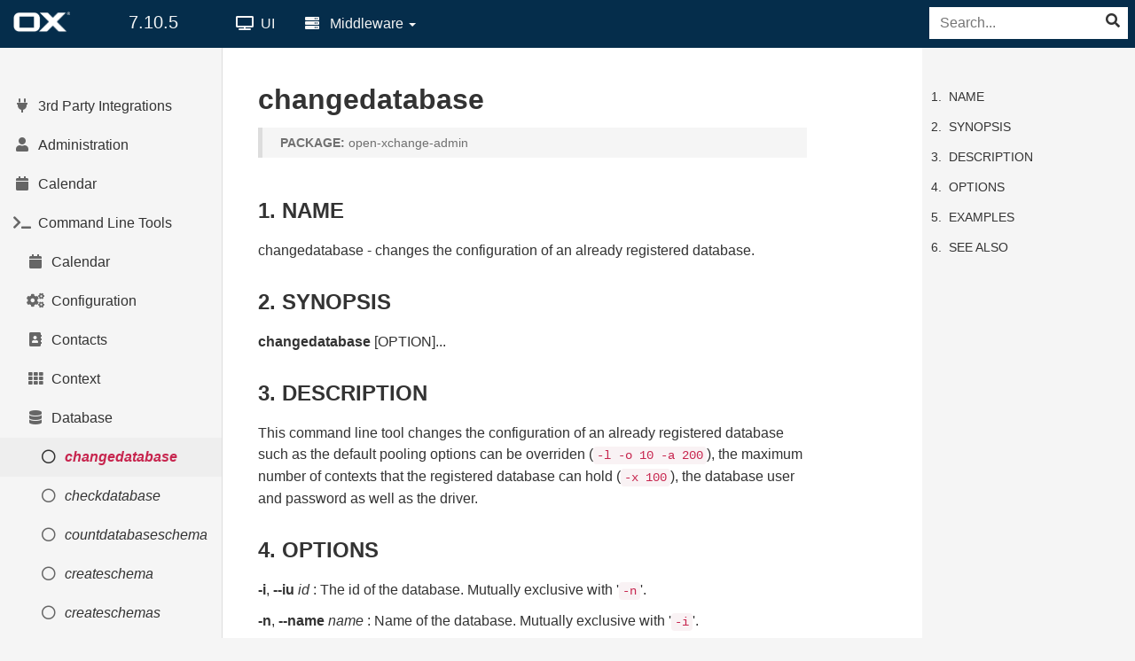

--- FILE ---
content_type: text/html
request_url: https://documentation.open-xchange.com/7.10.5/middleware/command_line_tools/database/changedatabase
body_size: 10075
content:
<!DOCTYPE html> <html lang="en"> <head> <meta charset="utf-8"> <meta http-equiv="X-UA-Compatible" content="IE=edge,chrome=1"> <title>changedatabase : Technical Documentation</title> <meta name="viewport" content="width=device-width, initial-scale=1.0, minimum-scale=1.0, maximum-scale=1.0, user-scalable=no"> <meta name="description" content="" lang="en"> <meta name="keywords" content="" lang="en"> <meta name="author" content="open-xchange"> <meta name="robots" content="index, follow"> <meta name="google" value="notranslate"> <meta name="msapplication-tap-highlight" content="no"> <meta name="theme-color" content="#3c73aa"> <meta id="win8TileColor" name="msapplication-TileColor" content="#3c739b"> <meta name="apple-mobile-web-app-capable" content="yes"> <meta name="apple-mobile-web-app-title" content="OXPEDIA"> <meta name="apple-mobile-web-app-status-bar-style" content="black"> <meta name="twitter:card" content="summary" /> <meta name="twitter:site" content="@openexchange" /> <meta name="twitter:title" content="changedatabase" /> <meta name="twitter:description" content="" /> <meta name="twitter:url" content="/middleware/command_line_tools/database/changedatabase.html" /> <link rel="icon shortcut" href="/7.10.5/assets/img/favicons/favicon.ico"> <link rel="icon" sizes="192x192" href="/7.10.5/assets/img/favicons/favicon_blue.png"> <link rel="apple-touch-icon" size="180x180" href="/7.10.5/assets/img/favicons/favicon_blue.png"> <link rel="stylesheet" type="text/css" href="/7.10.5/assets/style.css"> </head> <body class=" middleware"> <div id="wrapper"> <header class="topbar navbar navbar-default navbar-static-top" role="banner"> <div class="primary navbar-header"> <button type="button" class="navbar-toggle"> <span class="sr-only">Toggle navigation</span> <i class="fa fas fa-fw fa-bars" aria-hidden="true"></i> </button> <a class="navbar-brand brand" href="/index.html"> <img class="ox-logo" src="/7.10.5/assets/img/ox_logopackage/left/ox_logo_white.png" alt="Open-Xchange"> <div class="ox-version">7.10.5</div> </a> </div> <ul class="secondary nav navbar-top-links navbar-left section" role="navigation"> <li class="target"><a href="/7.10.5/ui" class="link"><i class="link-icon fas fa-fw fa-tv" aria-hidden="true"></i> UI</a></li> <li class="target"> <a href="#" class="link mw dropdown-toggle" data-toggle="dropdown" ><i class="link-icon fa fas fa-fw fa-server" aria-hidden="true"></i> Middleware <b class="caret"></b></a> <ul class="dropdown-menu"> <li> <a href="/7.10.5/middleware" class="link">General</a> </li> <li> <a href="/components/middleware/config/7.10.5" class="link">Config</a> </li> <li> <a href="/components/middleware/http/7.10.5/index.html?version=7.10.5" class="link">HTTP API</a> </li> </ul> </li> </ul> <div id="search" role="search"> <form method="get" action="https://duckduckgo.com/" class="search-field"> <label class="sr-only" for="search-field">Search</label> <input id="search-field" type="text" name="q" maxlength="255" placeholder="Search..." aria-describedby="search-field-description"> <p class="sr-only sr-description" id="search-field-description">Search documentation with duckduckgo.com</p> <input type="hidden" name="sites" value="https://documentation.open-xchange.com/7.10.5"/> <input type="hidden" name="ka" value="h"/> <input type="hidden" name="k7" value="#fff"/> <input type="hidden" name="kj" value="#052d4b"/> <input type="hidden" name="ky" value="#fafafa"/> <input type="hidden" name="kx" value="#337ab7"/> <input type="hidden" name="kt" value="h"/> <input type="hidden" name="kae" value="c"/> <button type="submit" tabindex="-1"><i class="fa fas fa-search" aria-hidden="true" title="Start search<"></i></button> </form> </div> </header> <nav class="sidebar navbar-default" role="navigation"> <div class="sidebar-nav navbar-collapse collapse"> <ul class="navigation nav nav-list" id="menu"> <li class="target level-1" data-title="3rd Party Integrations" data-description=""> <a class="link" href="/7.10.5/middleware/3rd_party_integrations.html"> <i class="link-icon fa fas fa-fw fa-plug" aria-hidden="true"></i> <span class="link-title"> 3rd Party Integrations </span> </a> </li> <li class="target level-2 hidden" data-title="Box" data-description=""> <a class="link" href="/7.10.5/middleware/3rd_party_integrations/box.html"> <i class="link-icon fa fas fa-fw fas fa-box" aria-hidden="true"></i> <span class="link-title"> Box </span> </a> </li> <li class="target level-2 hidden" data-title="Dropbox" data-description=""> <a class="link" href="/7.10.5/middleware/3rd_party_integrations/dropbox.html"> <i class="link-icon fa fas fa-fw fab fa-dropbox" aria-hidden="true"></i> <span class="link-title"> Dropbox </span> </a> </li> <li class="target level-2 hidden" data-title="Google" data-description=""> <a class="link" href="/7.10.5/middleware/3rd_party_integrations/google.html"> <i class="link-icon fa fas fa-fw fab fa-google" aria-hidden="true"></i> <span class="link-title"> Google </span> </a> </li> <li class="target level-2 hidden" data-title="Microsoft" data-description=""> <a class="link" href="/7.10.5/middleware/3rd_party_integrations/microsoft.html"> <i class="link-icon fa fas fa-fw fab fa-windows" aria-hidden="true"></i> <span class="link-title"> Microsoft </span> </a> </li> <li class="target level-2 hidden" data-title="Nextcloud" data-description=""> <a class="link" href="/7.10.5/middleware/3rd_party_integrations/nextcloud.html"> <i class="link-icon fa fas fa-fw fas fa-cloud" aria-hidden="true"></i> <span class="link-title"> Nextcloud </span> </a> </li> <li class="target level-2 hidden" data-title="OwnCloud" data-description=""> <a class="link" href="/7.10.5/middleware/3rd_party_integrations/owncloud.html"> <i class="link-icon fa fas fa-fw fas fa-cloud" aria-hidden="true"></i> <span class="link-title"> OwnCloud </span> </a> </li> <li class="target level-2 hidden" data-title="Twitter" data-description=""> <a class="link" href="/7.10.5/middleware/3rd_party_integrations/twitter.html"> <i class="link-icon fa fas fa-fw fab fa-twitter" aria-hidden="true"></i> <span class="link-title"> Twitter </span> </a> </li> <li class="target level-2 hidden" data-title="WebDAV" data-description=""> <a class="link" href="/7.10.5/middleware/3rd_party_integrations/webdav.html"> <i class="link-icon fa fas fa-fw fas fa-cloud" aria-hidden="true"></i> <span class="link-title"> WebDAV </span> </a> </li> <li class="target level-2 hidden" data-title="XING" data-description=""> <a class="link" href="/7.10.5/middleware/3rd_party_integrations/xing.html"> <i class="link-icon fa fas fa-fw fab fa-xing" aria-hidden="true"></i> <span class="link-title"> XING </span> </a> </li> <li class="target level-2 hidden" data-title="Yahoo" data-description=""> <a class="link" href="/7.10.5/middleware/3rd_party_integrations/yahoo.html"> <i class="link-icon fa fas fa-fw fab fa-yahoo" aria-hidden="true"></i> <span class="link-title"> Yahoo </span> </a> </li> <li class="target level-1" data-title="Administration" data-description=""> <a class="link" href="/7.10.5/middleware/administration.html"> <i class="link-icon fa fas fa-fw fa-user" aria-hidden="true"></i> <span class="link-title"> Administration </span> </a> </li> <li class="target level-2 hidden" data-title="Context Provisioning" data-description=""> <a class="link" href="/7.10.5/middleware/administration/context_provisioning.html"> <i class="link-icon fa fas fa-fw fab fa-connectdevelop" aria-hidden="true"></i> <span class="link-title"> Context Provisioning </span> </a> </li> <li class="target level-2 hidden" data-title="Custom Host Configuration" data-description=""> <a class="link" href="/7.10.5/middleware/administration/custom_host_configuration.html"> <i class="link-icon fa fas fa-fw fa-cogs" aria-hidden="true"></i> <span class="link-title"> Custom Host Configuration </span> </a> </li> <li class="target level-2 hidden" data-title="DB-User Privileges" data-description=""> <a class="link" href="/7.10.5/middleware/administration/db_user_privileges.html"> <i class="link-icon fa fas fa-fw fa-lock" aria-hidden="true"></i> <span class="link-title"> DB-User Privileges </span> </a> </li> <li class="target level-2 hidden" data-title="Filestore" data-description=""> <a class="link" href="/7.10.5/middleware/administration/filestore.html"> <i class="link-icon fa fas fa-fw fa-archive" aria-hidden="true"></i> <span class="link-title"> Filestore </span> </a> </li> <li class="target level-2 hidden" data-title="Global Database" data-description=""> <a class="link" href="/7.10.5/middleware/administration/global_database.html"> <i class="link-icon fa fas fa-fw fa-database" aria-hidden="true"></i> <span class="link-title"> Global Database </span> </a> </li> <li class="target level-2 hidden" data-title="Hazelcast in kubernetes" data-description=""> <a class="link" href="/7.10.5/middleware/administration/hazelcast_in_kubernetes.html"> <i class="link-icon fa fas fa-fw fas fa-cloud" aria-hidden="true"></i> <span class="link-title"> Hazelcast in kubernetes </span> </a> </li> <li class="target level-2 hidden" data-title="HTML white-list" data-description=""> <a class="link" href="/7.10.5/middleware/administration/html-whitelist.html"> <i class="link-icon fa fas fa-fw fa-filter" aria-hidden="true"></i> <span class="link-title"> HTML white-list </span> </a> </li> <li class="target level-2 hidden" data-title="HTTP Client Configuration" data-description=""> <a class="link" href="/7.10.5/middleware/administration/http_client_configuration.html"> <i class="link-icon fa fas fa-fw fa fa-exchange-alt" aria-hidden="true"></i> <span class="link-title"> HTTP Client Configuration </span> </a> </li> <li class="target level-2 hidden" data-title="HTTP Proxy Support" data-description=""> <a class="link" href="/7.10.5/middleware/administration/http_proxy_support.html"> <i class="link-icon fa fas fa-fw fa-arrows-alt" aria-hidden="true"></i> <span class="link-title"> HTTP Proxy Support </span> </a> </li> <li class="target level-2 hidden" data-title="MySQL Fulltext Index" data-description=""> <a class="link" href="/7.10.5/middleware/administration/mysql_fulltext_index.html"> <i class="link-icon fa fas fa-fw fas fa-file-alt" aria-hidden="true"></i> <span class="link-title"> MySQL Fulltext Index </span> </a> </li> <li class="target level-2 hidden" data-title="Ports Overview" data-description=""> <a class="link" href="/7.10.5/middleware/administration/ports_overview.html"> <i class="link-icon fa fas fa-fw fa-random" aria-hidden="true"></i> <span class="link-title"> Ports Overview </span> </a> </li> <li class="target level-2 hidden" data-title="Running a cluster" data-description=""> <a class="link" href="/7.10.5/middleware/administration/running_a_cluster.html"> <i class="link-icon fa fas fa-fw fa-server" aria-hidden="true"></i> <span class="link-title"> Running a cluster </span> </a> </li> <li class="target level-2 hidden" data-title="S3 Client Configuration" data-description=""> <a class="link" href="/7.10.5/middleware/administration/s3_client_configuration.html"> <i class="link-icon fa fas fa-fw fa-archive" aria-hidden="true"></i> <span class="link-title"> S3 Client Configuration </span> </a> </li> <li class="target level-2 hidden" data-title="Servlets" data-description=""> <a class="link" href="/7.10.5/middleware/administration/servlets.html"> <i class="link-icon fa fas fa-fw fa-puzzle-piece" aria-hidden="true"></i> <span class="link-title"> Servlets </span> </a> </li> <li class="target level-2 hidden" data-title="Updates" data-description=""> <a class="link" href="/7.10.5/middleware/administration/updates.html"> <i class="link-icon fa fas fa-fw fas fa-sync-alt" aria-hidden="true"></i> <span class="link-title"> Updates </span> </a> </li> <li class="target level-3 hidden" data-title="Appsuite file history" data-description=""> <a class="link" href="/7.10.5/middleware/administration/updates/appsuite_history.html"> <i class="link-icon fa fas fa-fw fa-history" aria-hidden="true"></i> <span class="link-title"> Appsuite file history </span> </a> </li> <li class="target level-3 hidden" data-title="Update Tasks" data-description=""> <a class="link" href="/7.10.5/middleware/administration/updates/update_tasks.html"> <i class="link-icon fa fas fa-fw fa-tasks" aria-hidden="true"></i> <span class="link-title"> Update Tasks </span> </a> </li> <li class="target level-3 hidden" data-title="Upgrading Without Downtimes" data-description=""> <a class="link" href="/7.10.5/middleware/administration/updates/upgrading_without_downtimes.html"> <i class="link-icon fa fas fa-fw fas fa-level-up-alt" aria-hidden="true"></i> <span class="link-title"> Upgrading Without Downtimes </span> </a> </li> <li class="target level-2 hidden" data-title="User Copy Tool" data-description=""> <a class="link" href="/7.10.5/middleware/administration/usercopy_tool.html"> <i class="link-icon fa fas fa-fw fas fa-clone" aria-hidden="true"></i> <span class="link-title"> User Copy Tool </span> </a> </li> <li class="target level-1" data-title="Calendar" data-description=""> <a class="link" href="/7.10.5/middleware/calendar.html"> <i class="link-icon fa fas fa-fw fa-calendar" aria-hidden="true"></i> <span class="link-title"> Calendar </span> </a> </li> <li class="target level-2 hidden" data-title="APIs" data-description=""> <a class="link" href="/7.10.5/middleware/calendar/apis.html"> <i class="link-icon fa fas fa-fw fas fa-exchange-alt" aria-hidden="true"></i> <span class="link-title"> APIs </span> </a> </li> <li class="target level-2 hidden" data-title="Data Migration" data-description=""> <a class="link" href="/7.10.5/middleware/calendar/data_migration.html"> <i class="link-icon fa fas fa-fw fa-random" aria-hidden="true"></i> <span class="link-title"> Data Migration </span> </a> </li> <li class="target level-2 hidden" data-title="Internet Free Busy Servlet" data-description=""> <a class="link" href="/7.10.5/middleware/calendar/freebusy_servlet.html"> <i class="link-icon fa fas fa-fw fa-business-time" aria-hidden="true"></i> <span class="link-title"> Internet Free Busy Servlet </span> </a> </li> <li class="target level-2 hidden" data-title="iCalendar Transport-Independent Interoperability Protocol (iTIP)" data-description=""> <a class="link" href="/7.10.5/middleware/calendar/iTip.html"> <i class="link-icon fa fas fa-fw fa-book" aria-hidden="true"></i> <span class="link-title"> iCalendar Transport-Independent Interoperability Protocol (iTIP) </span> </a> </li> <li class="target level-2 hidden" data-title="Implementation Details" data-description=""> <a class="link" href="/7.10.5/middleware/calendar/implementation_details.html"> <i class="link-icon fa fas fa-fw fa-info" aria-hidden="true"></i> <span class="link-title"> Implementation Details </span> </a> </li> <li class="target level-2 hidden" data-title="Message Alarm Handling" data-description=""> <a class="link" href="/7.10.5/middleware/calendar/message_alarm_handling.html"> <i class="link-icon fa fas fa-fw fas fa-bell" aria-hidden="true"></i> <span class="link-title"> Message Alarm Handling </span> </a> </li> <li class="target level-2 hidden" data-title="Removal of Calendar Data for a User" data-description=""> <a class="link" href="/7.10.5/middleware/calendar/removal_of_calendar_data_for_a_user.html"> <i class="link-icon fa fas fa-fw far fa-calendar-minus" aria-hidden="true"></i> <span class="link-title"> Removal of Calendar Data for a User </span> </a> </li> <li class="target level-1" data-title="Command Line Tools" data-description=""> <a class="link" href="/7.10.5/middleware/command_line_tools.html"> <i class="link-icon fa fas fa-fw fa-terminal" aria-hidden="true"></i> <span class="link-title"> Command Line Tools </span> </a> </li> <li class="target level-2" data-title="Calendar" data-description=""> <a class="link" href="/7.10.5/middleware/command_line_tools/calendar.html"> <i class="link-icon fa fas fa-fw fa-calendar" aria-hidden="true"></i> <span class="link-title"> Calendar </span> </a> </li> <li class="target level-3 hidden" data-title="seteventorganizer" data-description=""> <a class="link" href="/7.10.5/middleware/command_line_tools/calendar/seteventorganizer.html"> <i class="link-icon fa fas fa-fw far fa-circle" aria-hidden="true"></i> <span class="link-title"> seteventorganizer </span> </a> </li> <li class="target level-2" data-title="Configuration" data-description=""> <a class="link" href="/7.10.5/middleware/command_line_tools/configuration.html"> <i class="link-icon fa fas fa-fw fas fa-cogs" aria-hidden="true"></i> <span class="link-title"> Configuration </span> </a> </li> <li class="target level-3 hidden" data-title="listconfigdiff" data-description=""> <a class="link" href="/7.10.5/middleware/command_line_tools/configuration/listconfigdiff.html"> <i class="link-icon fa fas fa-fw far fa-circle" aria-hidden="true"></i> <span class="link-title"> listconfigdiff </span> </a> </li> <li class="target level-3 hidden" data-title="listreloadableoptions" data-description=""> <a class="link" href="/7.10.5/middleware/command_line_tools/configuration/listreloadableoptions.html"> <i class="link-icon fa fas fa-fw far fa-circle" aria-hidden="true"></i> <span class="link-title"> listreloadableoptions </span> </a> </li> <li class="target level-3 hidden" data-title="listreloadables" data-description=""> <a class="link" href="/7.10.5/middleware/command_line_tools/configuration/listreloadables.html"> <i class="link-icon fa fas fa-fw far fa-circle" aria-hidden="true"></i> <span class="link-title"> listreloadables </span> </a> </li> <li class="target level-3 hidden" data-title="oxinstaller" data-description=""> <a class="link" href="/7.10.5/middleware/command_line_tools/configuration/oxinstaller.html"> <i class="link-icon fa fas fa-fw far fa-circle" aria-hidden="true"></i> <span class="link-title"> oxinstaller </span> </a> </li> <li class="target level-3 hidden" data-title="reloadconfiguration" data-description=""> <a class="link" href="/7.10.5/middleware/command_line_tools/configuration/reloadconfiguration.html"> <i class="link-icon fa fas fa-fw far fa-circle" aria-hidden="true"></i> <span class="link-title"> reloadconfiguration </span> </a> </li> <li class="target level-3 hidden" data-title="showconfigdocu" data-description=""> <a class="link" href="/7.10.5/middleware/command_line_tools/configuration/showconfigdocu.html"> <i class="link-icon fa fas fa-fw far fa-circle" aria-hidden="true"></i> <span class="link-title"> showconfigdocu </span> </a> </li> <li class="target level-3 hidden" data-title="triggerreloadconfiguration" data-description=""> <a class="link" href="/7.10.5/middleware/command_line_tools/configuration/triggerreloadconfiguration.html"> <i class="link-icon fa fas fa-fw far fa-circle" aria-hidden="true"></i> <span class="link-title"> triggerreloadconfiguration </span> </a> </li> <li class="target level-2" data-title="Contacts" data-description=""> <a class="link" href="/7.10.5/middleware/command_line_tools/contacts.html"> <i class="link-icon fa fas fa-fw fas fa-address-book" aria-hidden="true"></i> <span class="link-title"> Contacts </span> </a> </li> <li class="target level-3 hidden" data-title="deduplicatecontacts" data-description=""> <a class="link" href="/7.10.5/middleware/command_line_tools/contacts/deduplicatecontacts.html"> <i class="link-icon fa fas fa-fw far fa-circle" aria-hidden="true"></i> <span class="link-title"> deduplicatecontacts </span> </a> </li> <li class="target level-3 hidden" data-title="restoregabdefaults" data-description=""> <a class="link" href="/7.10.5/middleware/command_line_tools/contacts/gabrestore.html"> <i class="link-icon fa fas fa-fw far fa-circle" aria-hidden="true"></i> <span class="link-title"> restoregabdefaults </span> </a> </li> <li class="target level-2" data-title="Context" data-description=""> <a class="link" href="/7.10.5/middleware/command_line_tools/context.html"> <i class="link-icon fa fas fa-fw fas fa-th" aria-hidden="true"></i> <span class="link-title"> Context </span> </a> </li> <li class="target level-3 hidden" data-title="changecontext" data-description=""> <a class="link" href="/7.10.5/middleware/command_line_tools/context/changecontext.html"> <i class="link-icon fa fas fa-fw far fa-circle" aria-hidden="true"></i> <span class="link-title"> changecontext </span> </a> </li> <li class="target level-3 hidden" data-title="checkcountsconsistency" data-description=""> <a class="link" href="/7.10.5/middleware/command_line_tools/context/checkcountsconsistency.html"> <i class="link-icon fa fas fa-fw far fa-circle" aria-hidden="true"></i> <span class="link-title"> checkcountsconsistency </span> </a> </li> <li class="target level-3 hidden" data-title="createcontext" data-description=""> <a class="link" href="/7.10.5/middleware/command_line_tools/context/createcontext.html"> <i class="link-icon fa fas fa-fw far fa-circle" aria-hidden="true"></i> <span class="link-title"> createcontext </span> </a> </li> <li class="target level-3 hidden" data-title="deletecontext" data-description=""> <a class="link" href="/7.10.5/middleware/command_line_tools/context/deletecontext.html"> <i class="link-icon fa fas fa-fw far fa-circle" aria-hidden="true"></i> <span class="link-title"> deletecontext </span> </a> </li> <li class="target level-3 hidden" data-title="deletecontextgroup" data-description=""> <a class="link" href="/7.10.5/middleware/command_line_tools/context/deletecontextgroup.html"> <i class="link-icon fa fas fa-fw far fa-circle" aria-hidden="true"></i> <span class="link-title"> deletecontextgroup </span> </a> </li> <li class="target level-3 hidden" data-title="deleteinvisible" data-description=""> <a class="link" href="/7.10.5/middleware/command_line_tools/context/deleteinvisible.html"> <i class="link-icon fa fas fa-fw far fa-circle" aria-hidden="true"></i> <span class="link-title"> deleteinvisible </span> </a> </li> <li class="target level-3 hidden" data-title="disableallcontexts" data-description=""> <a class="link" href="/7.10.5/middleware/command_line_tools/context/disableallcontext.html"> <i class="link-icon fa fas fa-fw far fa-circle" aria-hidden="true"></i> <span class="link-title"> disableallcontexts </span> </a> </li> <li class="target level-3 hidden" data-title="disablecontext" data-description=""> <a class="link" href="/7.10.5/middleware/command_line_tools/context/disablecontext.html"> <i class="link-icon fa fas fa-fw far fa-circle" aria-hidden="true"></i> <span class="link-title"> disablecontext </span> </a> </li> <li class="target level-3 hidden" data-title="enableallcontexts" data-description=""> <a class="link" href="/7.10.5/middleware/command_line_tools/context/enableallcontext.html"> <i class="link-icon fa fas fa-fw far fa-circle" aria-hidden="true"></i> <span class="link-title"> enableallcontexts </span> </a> </li> <li class="target level-3 hidden" data-title="enablecontext" data-description=""> <a class="link" href="/7.10.5/middleware/command_line_tools/context/enablecontext.html"> <i class="link-icon fa fas fa-fw far fa-circle" aria-hidden="true"></i> <span class="link-title"> enablecontext </span> </a> </li> <li class="target level-3 hidden" data-title="existscontext" data-description=""> <a class="link" href="/7.10.5/middleware/command_line_tools/context/existscontext.html"> <i class="link-icon fa fas fa-fw far fa-circle" aria-hidden="true"></i> <span class="link-title"> existscontext </span> </a> </li> <li class="target level-3 hidden" data-title="getaccesscombinationnameforcontext" data-description=""> <a class="link" href="/7.10.5/middleware/command_line_tools/context/getaccesscombinationnameforcontext.html"> <i class="link-icon fa fas fa-fw far fa-circle" aria-hidden="true"></i> <span class="link-title"> getaccesscombinationnameforcontext </span> </a> </li> <li class="target level-3 hidden" data-title="getadminid" data-description=""> <a class="link" href="/7.10.5/middleware/command_line_tools/context/getadminid.html"> <i class="link-icon fa fas fa-fw far fa-circle" aria-hidden="true"></i> <span class="link-title"> getadminid </span> </a> </li> <li class="target level-3 hidden" data-title="getcontextcapabilities" data-description=""> <a class="link" href="/7.10.5/middleware/command_line_tools/context/getcontextcapabilities.html"> <i class="link-icon fa fas fa-fw far fa-circle" aria-hidden="true"></i> <span class="link-title"> getcontextcapabilities </span> </a> </li> <li class="target level-3 hidden" data-title="getmoduleaccessforcontext" data-description=""> <a class="link" href="/7.10.5/middleware/command_line_tools/context/getmoduleaccessforcontext.html"> <i class="link-icon fa fas fa-fw far fa-circle" aria-hidden="true"></i> <span class="link-title"> getmoduleaccessforcontext </span> </a> </li> <li class="target level-3 hidden" data-title="getschemaname" data-description=""> <a class="link" href="/7.10.5/middleware/command_line_tools/context/getschemaname.html"> <i class="link-icon fa fas fa-fw far fa-circle" aria-hidden="true"></i> <span class="link-title"> getschemaname </span> </a> </li> <li class="target level-3 hidden" data-title="listcontext" data-description=""> <a class="link" href="/7.10.5/middleware/command_line_tools/context/listcontext.html"> <i class="link-icon fa fas fa-fw far fa-circle" aria-hidden="true"></i> <span class="link-title"> listcontext </span> </a> </li> <li class="target level-3 hidden" data-title="listcontextsbydatabase" data-description=""> <a class="link" href="/7.10.5/middleware/command_line_tools/context/listcontextsbydatabase.html"> <i class="link-icon fa fas fa-fw far fa-circle" aria-hidden="true"></i> <span class="link-title"> listcontextsbydatabase </span> </a> </li> <li class="target level-3 hidden" data-title="listcontextsbyfilestore" data-description=""> <a class="link" href="/7.10.5/middleware/command_line_tools/context/listcontextsbyfilestore.html"> <i class="link-icon fa fas fa-fw far fa-circle" aria-hidden="true"></i> <span class="link-title"> listcontextsbyfilestore </span> </a> </li> <li class="target level-3 hidden" data-title="listquota" data-description=""> <a class="link" href="/7.10.5/middleware/command_line_tools/context/listquota.html"> <i class="link-icon fa fas fa-fw far fa-circle" aria-hidden="true"></i> <span class="link-title"> listquota </span> </a> </li> <li class="target level-3 hidden" data-title="movecontextdatabase" data-description=""> <a class="link" href="/7.10.5/middleware/command_line_tools/context/movecontextdatabase.html"> <i class="link-icon fa fas fa-fw far fa-circle" aria-hidden="true"></i> <span class="link-title"> movecontextdatabase </span> </a> </li> <li class="target level-3 hidden" data-title="movecontextfilestore" data-description=""> <a class="link" href="/7.10.5/middleware/command_line_tools/context/movecontextfilestore.html"> <i class="link-icon fa fas fa-fw far fa-circle" aria-hidden="true"></i> <span class="link-title"> movecontextfilestore </span> </a> </li> <li class="target level-3 hidden" data-title="restorecontext" data-description=""> <a class="link" href="/7.10.5/middleware/command_line_tools/context/restorecontext.html"> <i class="link-icon fa fas fa-fw far fa-circle" aria-hidden="true"></i> <span class="link-title"> restorecontext </span> </a> </li> <li class="target level-2" data-title="Database" data-description=""> <a class="link" href="/7.10.5/middleware/command_line_tools/database.html"> <i class="link-icon fa fas fa-fw fa-database" aria-hidden="true"></i> <span class="link-title"> Database </span> </a> </li> <li class="target level-3 active" data-title="changedatabase" data-description=""> <a class="link" href="/7.10.5/middleware/command_line_tools/database/changedatabase.html"> <i class="link-icon fa fas fa-fw far fa-circle" aria-hidden="true"></i> <span class="link-title"> changedatabase </span> </a> </li> <li class="target level-3" data-title="checkdatabase" data-description=""> <a class="link" href="/7.10.5/middleware/command_line_tools/database/checkdatabase.html"> <i class="link-icon fa fas fa-fw far fa-circle" aria-hidden="true"></i> <span class="link-title"> checkdatabase </span> </a> </li> <li class="target level-3" data-title="countdatabaseschema" data-description=""> <a class="link" href="/7.10.5/middleware/command_line_tools/database/countdatabaseschema.html"> <i class="link-icon fa fas fa-fw far fa-circle" aria-hidden="true"></i> <span class="link-title"> countdatabaseschema </span> </a> </li> <li class="target level-3" data-title="createschema" data-description=""> <a class="link" href="/7.10.5/middleware/command_line_tools/database/createschema.html"> <i class="link-icon fa fas fa-fw far fa-circle" aria-hidden="true"></i> <span class="link-title"> createschema </span> </a> </li> <li class="target level-3" data-title="createschemas" data-description=""> <a class="link" href="/7.10.5/middleware/command_line_tools/database/createschemas.html"> <i class="link-icon fa fas fa-fw far fa-circle" aria-hidden="true"></i> <span class="link-title"> createschemas </span> </a> </li> <li class="target level-3" data-title="deleteemptyschema" data-description=""> <a class="link" href="/7.10.5/middleware/command_line_tools/database/deleteemptyschemas.html"> <i class="link-icon fa fas fa-fw far fa-circle" aria-hidden="true"></i> <span class="link-title"> deleteemptyschema </span> </a> </li> <li class="target level-3" data-title="disableschema" data-description=""> <a class="link" href="/7.10.5/middleware/command_line_tools/database/disableschema.html"> <i class="link-icon fa fas fa-fw far fa-circle" aria-hidden="true"></i> <span class="link-title"> disableschema </span> </a> </li> <li class="target level-3" data-title="dumpschema" data-description=""> <a class="link" href="/7.10.5/middleware/command_line_tools/database/dumpschema.html"> <i class="link-icon fa fas fa-fw far fa-circle" aria-hidden="true"></i> <span class="link-title"> dumpschema </span> </a> </li> <li class="target level-3" data-title="enableschema" data-description=""> <a class="link" href="/7.10.5/middleware/command_line_tools/database/enableschema.html"> <i class="link-icon fa fas fa-fw far fa-circle" aria-hidden="true"></i> <span class="link-title"> enableschema </span> </a> </li> <li class="target level-3" data-title="forceupdatetask" data-description=""> <a class="link" href="/7.10.5/middleware/command_line_tools/database/forceupdatetask.html"> <i class="link-icon fa fas fa-fw far fa-circle" aria-hidden="true"></i> <span class="link-title"> forceupdatetask </span> </a> </li> <li class="target level-3" data-title="getUpdateTaskStatus" data-description=""> <a class="link" href="/7.10.5/middleware/command_line_tools/database/getUpdateTaskStatus.html"> <i class="link-icon fa fas fa-fw far fa-circle" aria-hidden="true"></i> <span class="link-title"> getUpdateTaskStatus </span> </a> </li> <li class="target level-3" data-title="initconfigdb" data-description=""> <a class="link" href="/7.10.5/middleware/command_line_tools/database/initconfigdb.html"> <i class="link-icon fa fas fa-fw far fa-circle" aria-hidden="true"></i> <span class="link-title"> initconfigdb </span> </a> </li> <li class="target level-3" data-title="listExecutedUpdateTasks" data-description=""> <a class="link" href="/7.10.5/middleware/command_line_tools/database/listExecutedUpdateTasks.html"> <i class="link-icon fa fas fa-fw far fa-circle" aria-hidden="true"></i> <span class="link-title"> listExecutedUpdateTasks </span> </a> </li> <li class="target level-3" data-title="listUpdateTaskNamespaces" data-description=""> <a class="link" href="/7.10.5/middleware/command_line_tools/database/listUpdateTaskNamespaces.html"> <i class="link-icon fa fas fa-fw far fa-circle" aria-hidden="true"></i> <span class="link-title"> listUpdateTaskNamespaces </span> </a> </li> <li class="target level-3" data-title="listUpdateTasks" data-description=""> <a class="link" href="/7.10.5/middleware/command_line_tools/database/listUpdateTasks.html"> <i class="link-icon fa fas fa-fw far fa-circle" aria-hidden="true"></i> <span class="link-title"> listUpdateTasks </span> </a> </li> <li class="target level-3" data-title="listdatabase" data-description=""> <a class="link" href="/7.10.5/middleware/command_line_tools/database/listdatabase.html"> <i class="link-icon fa fas fa-fw far fa-circle" aria-hidden="true"></i> <span class="link-title"> listdatabase </span> </a> </li> <li class="target level-3" data-title="listdatabaseschema" data-description=""> <a class="link" href="/7.10.5/middleware/command_line_tools/database/listdatabaseschema.html"> <i class="link-icon fa fas fa-fw far fa-circle" aria-hidden="true"></i> <span class="link-title"> listdatabaseschema </span> </a> </li> <li class="target level-3" data-title="registerdatabase" data-description=""> <a class="link" href="/7.10.5/middleware/command_line_tools/database/registerdatabase.html"> <i class="link-icon fa fas fa-fw far fa-circle" aria-hidden="true"></i> <span class="link-title"> registerdatabase </span> </a> </li> <li class="target level-3" data-title="replayschema" data-description=""> <a class="link" href="/7.10.5/middleware/command_line_tools/database/replayschema.html"> <i class="link-icon fa fas fa-fw far fa-circle" aria-hidden="true"></i> <span class="link-title"> replayschema </span> </a> </li> <li class="target level-3" data-title="runallupdate" data-description=""> <a class="link" href="/7.10.5/middleware/command_line_tools/database/runallupdate.html"> <i class="link-icon fa fas fa-fw far fa-circle" aria-hidden="true"></i> <span class="link-title"> runallupdate </span> </a> </li> <li class="target level-3" data-title="runupdate" data-description=""> <a class="link" href="/7.10.5/middleware/command_line_tools/database/runupdate.html"> <i class="link-icon fa fas fa-fw far fa-circle" aria-hidden="true"></i> <span class="link-title"> runupdate </span> </a> </li> <li class="target level-3" data-title="unblockdatabase" data-description=""> <a class="link" href="/7.10.5/middleware/command_line_tools/database/unblockdatabase.html"> <i class="link-icon fa fas fa-fw far fa-circle" aria-hidden="true"></i> <span class="link-title"> unblockdatabase </span> </a> </li> <li class="target level-3" data-title="unregisterdatabase" data-description=""> <a class="link" href="/7.10.5/middleware/command_line_tools/database/unregisterdatabase.html"> <i class="link-icon fa fas fa-fw far fa-circle" aria-hidden="true"></i> <span class="link-title"> unregisterdatabase </span> </a> </li> <li class="target level-3" data-title="upgradeschemata" data-description=""> <a class="link" href="/7.10.5/middleware/command_line_tools/database/upgradeschemata.html"> <i class="link-icon fa fas fa-fw far fa-circle" aria-hidden="true"></i> <span class="link-title"> upgradeschemata </span> </a> </li> <li class="target level-2" data-title="External Accounts" data-description=""> <a class="link" href="/7.10.5/middleware/command_line_tools/external_accounts.html"> <i class="link-icon fa fas fa-fw fa fa-satellite-dish" aria-hidden="true"></i> <span class="link-title"> External Accounts </span> </a> </li> <li class="target level-3 hidden" data-title="deleteExternalAccounts" data-description=""> <a class="link" href="/7.10.5/middleware/command_line_tools/external_accounts/deleteExternalAccounts.html"> <i class="link-icon fa fas fa-fw far fa-circle" aria-hidden="true"></i> <span class="link-title"> deleteExternalAccounts </span> </a> </li> <li class="target level-3 hidden" data-title="listExternalAccounts" data-description=""> <a class="link" href="/7.10.5/middleware/command_line_tools/external_accounts/listExternalAccounts.html"> <i class="link-icon fa fas fa-fw far fa-circle" aria-hidden="true"></i> <span class="link-title"> listExternalAccounts </span> </a> </li> <li class="target level-2" data-title="Filestore" data-description=""> <a class="link" href="/7.10.5/middleware/command_line_tools/filestore.html"> <i class="link-icon fa fas fa-fw fa-hdd" aria-hidden="true"></i> <span class="link-title"> Filestore </span> </a> </li> <li class="target level-3 hidden" data-title="calculatefilechecksums" data-description=""> <a class="link" href="/7.10.5/middleware/command_line_tools/filestore/calculatefilechecksums.html"> <i class="link-icon fa fas fa-fw far fa-circle" aria-hidden="true"></i> <span class="link-title"> calculatefilechecksums </span> </a> </li> <li class="target level-3 hidden" data-title="changefilestore" data-description=""> <a class="link" href="/7.10.5/middleware/command_line_tools/filestore/changefilestore.html"> <i class="link-icon fa fas fa-fw far fa-circle" aria-hidden="true"></i> <span class="link-title"> changefilestore </span> </a> </li> <li class="target level-3 hidden" data-title="checkconsistency" data-description=""> <a class="link" href="/7.10.5/middleware/command_line_tools/filestore/consistencycheck.html"> <i class="link-icon fa fas fa-fw far fa-circle" aria-hidden="true"></i> <span class="link-title"> checkconsistency </span> </a> </li> <li class="target level-3 hidden" data-title="listfilestore" data-description=""> <a class="link" href="/7.10.5/middleware/command_line_tools/filestore/listfilestore.html"> <i class="link-icon fa fas fa-fw far fa-circle" aria-hidden="true"></i> <span class="link-title"> listfilestore </span> </a> </li> <li class="target level-3 hidden" data-title="recalculatefilestoreusage" data-description=""> <a class="link" href="/7.10.5/middleware/command_line_tools/filestore/recalculatefilestoreusage.html"> <i class="link-icon fa fas fa-fw far fa-circle" aria-hidden="true"></i> <span class="link-title"> recalculatefilestoreusage </span> </a> </li> <li class="target level-3 hidden" data-title="registerfilestore" data-description=""> <a class="link" href="/7.10.5/middleware/command_line_tools/filestore/registerfilestore.html"> <i class="link-icon fa fas fa-fw far fa-circle" aria-hidden="true"></i> <span class="link-title"> registerfilestore </span> </a> </li> <li class="target level-3 hidden" data-title="unregisterfilestore" data-description=""> <a class="link" href="/7.10.5/middleware/command_line_tools/filestore/unregisterfilestore.html"> <i class="link-icon fa fas fa-fw far fa-circle" aria-hidden="true"></i> <span class="link-title"> unregisterfilestore </span> </a> </li> <li class="target level-2" data-title="Group" data-description=""> <a class="link" href="/7.10.5/middleware/command_line_tools/group.html"> <i class="link-icon fa fas fa-fw fas fa-users" aria-hidden="true"></i> <span class="link-title"> Group </span> </a> </li> <li class="target level-3 hidden" data-title="changegroup" data-description=""> <a class="link" href="/7.10.5/middleware/command_line_tools/group/changegroup.html"> <i class="link-icon fa fas fa-fw far fa-circle" aria-hidden="true"></i> <span class="link-title"> changegroup </span> </a> </li> <li class="target level-3 hidden" data-title="creategroup" data-description=""> <a class="link" href="/7.10.5/middleware/command_line_tools/group/creategroup.html"> <i class="link-icon fa fas fa-fw far fa-circle" aria-hidden="true"></i> <span class="link-title"> creategroup </span> </a> </li> <li class="target level-3 hidden" data-title="deletegroup" data-description=""> <a class="link" href="/7.10.5/middleware/command_line_tools/group/deletegroup.html"> <i class="link-icon fa fas fa-fw far fa-circle" aria-hidden="true"></i> <span class="link-title"> deletegroup </span> </a> </li> <li class="target level-3 hidden" data-title="listgroup" data-description=""> <a class="link" href="/7.10.5/middleware/command_line_tools/group/listgroup.html"> <i class="link-icon fa fas fa-fw far fa-circle" aria-hidden="true"></i> <span class="link-title"> listgroup </span> </a> </li> <li class="target level-2" data-title="Logging & Monitoring" data-description=""> <a class="link" href="/7.10.5/middleware/command_line_tools/logging_and_monitoring.html"> <i class="link-icon fa fas fa-fw fas fa-heartbeat" aria-hidden="true"></i> <span class="link-title"> Logging & Monitoring </span> </a> </li> <li class="target level-3 hidden" data-title="convertJUL2Logback" data-description=""> <a class="link" href="/7.10.5/middleware/command_line_tools/logging_and_monitoring/convertJUL2Logback.html"> <i class="link-icon fa fas fa-fw far fa-circle" aria-hidden="true"></i> <span class="link-title"> convertJUL2Logback </span> </a> </li> <li class="target level-3 hidden" data-title="diagnostics" data-description=""> <a class="link" href="/7.10.5/middleware/command_line_tools/logging_and_monitoring/diagnostics.html"> <i class="link-icon fa fas fa-fw far fa-circle" aria-hidden="true"></i> <span class="link-title"> diagnostics </span> </a> </li> <li class="target level-3 hidden" data-title="extractJULModifications" data-description=""> <a class="link" href="/7.10.5/middleware/command_line_tools/logging_and_monitoring/extractJULModifications.html"> <i class="link-icon fa fas fa-fw far fa-circle" aria-hidden="true"></i> <span class="link-title"> extractJULModifications </span> </a> </li> <li class="target level-3 hidden" data-title="extractLog4Modifications" data-description=""> <a class="link" href="/7.10.5/middleware/command_line_tools/logging_and_monitoring/extractLog4JModifications.html"> <i class="link-icon fa fas fa-fw far fa-circle" aria-hidden="true"></i> <span class="link-title"> extractLog4Modifications </span> </a> </li> <li class="target level-3 hidden" data-title="heapdump" data-description=""> <a class="link" href="/7.10.5/middleware/command_line_tools/logging_and_monitoring/heapdump.html"> <i class="link-icon fa fas fa-fw far fa-circle" aria-hidden="true"></i> <span class="link-title"> heapdump </span> </a> </li> <li class="target level-3 hidden" data-title="lastlogintimestamp" data-description=""> <a class="link" href="/7.10.5/middleware/command_line_tools/logging_and_monitoring/lastlogintimestamp.html"> <i class="link-icon fa fas fa-fw far fa-circle" aria-hidden="true"></i> <span class="link-title"> lastlogintimestamp </span> </a> </li> <li class="target level-3 hidden" data-title="logconf" data-description=""> <a class="link" href="/7.10.5/middleware/command_line_tools/logging_and_monitoring/logconf.html"> <i class="link-icon fa fas fa-fw far fa-circle" aria-hidden="true"></i> <span class="link-title"> logconf </span> </a> </li> <li class="target level-3 hidden" data-title="logincounter" data-description=""> <a class="link" href="/7.10.5/middleware/command_line_tools/logging_and_monitoring/logincounter.html"> <i class="link-icon fa fas fa-fw far fa-circle" aria-hidden="true"></i> <span class="link-title"> logincounter </span> </a> </li> <li class="target level-2" data-title="Maintenance" data-description=""> <a class="link" href="/7.10.5/middleware/command_line_tools/maintenance.html"> <i class="link-icon fa fas fa-fw fa-wrench" aria-hidden="true"></i> <span class="link-title"> Maintenance </span> </a> </li> <li class="target level-3 hidden" data-title="createreason" data-description=""> <a class="link" href="/7.10.5/middleware/command_line_tools/maintenance/createreason.html"> <i class="link-icon fa fas fa-fw far fa-circle" aria-hidden="true"></i> <span class="link-title"> createreason </span> </a> </li> <li class="target level-3 hidden" data-title="deletereason" data-description=""> <a class="link" href="/7.10.5/middleware/command_line_tools/maintenance/deletereason.html"> <i class="link-icon fa fas fa-fw far fa-circle" aria-hidden="true"></i> <span class="link-title"> deletereason </span> </a> </li> <li class="target level-3 hidden" data-title="listreason" data-description=""> <a class="link" href="/7.10.5/middleware/command_line_tools/maintenance/listreason.html"> <i class="link-icon fa fas fa-fw far fa-circle" aria-hidden="true"></i> <span class="link-title"> listreason </span> </a> </li> <li class="target level-2" data-title="Miscellaneous" data-description=""> <a class="link" href="/7.10.5/middleware/command_line_tools/miscellaneous.html"> <i class="link-icon fa fas fa-fw fa-asterisk" aria-hidden="true"></i> <span class="link-title"> Miscellaneous </span> </a> </li> <li class="target level-3 hidden" data-title="allpluginsloaded" data-description=""> <a class="link" href="/7.10.5/middleware/command_line_tools/miscellaneous/allpluginsloaded.html"> <i class="link-icon fa fas fa-fw far fa-circle" aria-hidden="true"></i> <span class="link-title"> allpluginsloaded </span> </a> </li> <li class="target level-3 hidden" data-title="appsuite-history" data-description=""> <a class="link" href="/7.10.5/middleware/command_line_tools/miscellaneous/appsuite-history.html"> <i class="link-icon fa fas fa-fw far fa-circle" aria-hidden="true"></i> <span class="link-title"> appsuite-history </span> </a> </li> <li class="target level-3 hidden" data-title="checkconfigconsistency" data-description=""> <a class="link" href="/7.10.5/middleware/command_line_tools/miscellaneous/checkconfigconsistency.html"> <i class="link-icon fa fas fa-fw far fa-circle" aria-hidden="true"></i> <span class="link-title"> checkconfigconsistency </span> </a> </li> <li class="target level-3 hidden" data-title="checkconsistency" data-description=""> <a class="link" href="/7.10.5/middleware/command_line_tools/miscellaneous/checkconsistency.html"> <i class="link-icon fa fas fa-fw far fa-circle" aria-hidden="true"></i> <span class="link-title"> checkconsistency </span> </a> </li> <li class="target level-3 hidden" data-title="checkloginmappings" data-description=""> <a class="link" href="/7.10.5/middleware/command_line_tools/miscellaneous/checkloginmappings.html"> <i class="link-icon fa fas fa-fw far fa-circle" aria-hidden="true"></i> <span class="link-title"> checkloginmappings </span> </a> </li> <li class="target level-3 hidden" data-title="clearpreviewcache" data-description=""> <a class="link" href="/7.10.5/middleware/command_line_tools/miscellaneous/clearpreviewcache.html"> <i class="link-icon fa fas fa-fw far fa-circle" aria-hidden="true"></i> <span class="link-title"> clearpreviewcache </span> </a> </li> <li class="target level-3 hidden" data-title="closesessions" data-description=""> <a class="link" href="/7.10.5/middleware/command_line_tools/miscellaneous/closesessions.html"> <i class="link-icon fa fas fa-fw far fa-circle" aria-hidden="true"></i> <span class="link-title"> closesessions </span> </a> </li> <li class="target level-3 hidden" data-title="dbmigrations" data-description=""> <a class="link" href="/7.10.5/middleware/command_line_tools/miscellaneous/dbmigrations.html"> <i class="link-icon fa fas fa-fw far fa-circle" aria-hidden="true"></i> <span class="link-title"> dbmigrations </span> </a> </li> <li class="target level-3 hidden" data-title="deleteorphanedattachments" data-description=""> <a class="link" href="/7.10.5/middleware/command_line_tools/miscellaneous/deleteorphanedattachments.html"> <i class="link-icon fa fas fa-fw far fa-circle" aria-hidden="true"></i> <span class="link-title"> deleteorphanedattachments </span> </a> </li> <li class="target level-3 hidden" data-title="generatempasswd" data-description=""> <a class="link" href="/7.10.5/middleware/command_line_tools/miscellaneous/generatempasswd.html"> <i class="link-icon fa fas fa-fw far fa-circle" aria-hidden="true"></i> <span class="link-title"> generatempasswd </span> </a> </li> <li class="target level-3 hidden" data-title="getmissingservices" data-description=""> <a class="link" href="/7.10.5/middleware/command_line_tools/miscellaneous/getmissingservices.html"> <i class="link-icon fa fas fa-fw far fa-circle" aria-hidden="true"></i> <span class="link-title"> getmissingservices </span> </a> </li> <li class="target level-3 hidden" data-title="includestacktrace" data-description=""> <a class="link" href="/7.10.5/middleware/command_line_tools/miscellaneous/includestacktrace.html"> <i class="link-icon fa fas fa-fw far fa-circle" aria-hidden="true"></i> <span class="link-title"> includestacktrace </span> </a> </li> <li class="target level-3 hidden" data-title="jobcontrol" data-description=""> <a class="link" href="/7.10.5/middleware/command_line_tools/miscellaneous/jobcontrol.html"> <i class="link-icon fa fas fa-fw far fa-circle" aria-hidden="true"></i> <span class="link-title"> jobcontrol </span> </a> </li> <li class="target level-3 hidden" data-title="listdriveclient" data-description=""> <a class="link" href="/7.10.5/middleware/command_line_tools/miscellaneous/listdriveclients.html"> <i class="link-icon fa fas fa-fw far fa-circle" aria-hidden="true"></i> <span class="link-title"> listdriveclient </span> </a> </li> <li class="target level-3 hidden" data-title="listonboardingproviders" data-description=""> <a class="link" href="/7.10.5/middleware/command_line_tools/miscellaneous/listonboardingproviders.html"> <i class="link-icon fa fas fa-fw far fa-circle" aria-hidden="true"></i> <span class="link-title"> listonboardingproviders </span> </a> </li> <li class="target level-3 hidden" data-title="oxsysreport" data-description=""> <a class="link" href="/7.10.5/middleware/command_line_tools/miscellaneous/oxsysreport.html"> <i class="link-icon fa fas fa-fw far fa-circle" aria-hidden="true"></i> <span class="link-title"> oxsysreport </span> </a> </li> <li class="target level-3 hidden" data-title="parsei18nyaml" data-description=""> <a class="link" href="/7.10.5/middleware/command_line_tools/miscellaneous/parsei18nyaml.html"> <i class="link-icon fa fas fa-fw far fa-circle" aria-hidden="true"></i> <span class="link-title"> parsei18nyaml </span> </a> </li> <li class="target level-3 hidden" data-title="reloaddriveclients" data-description=""> <a class="link" href="/7.10.5/middleware/command_line_tools/miscellaneous/reloaddriveclients.html"> <i class="link-icon fa fas fa-fw far fa-circle" aria-hidden="true"></i> <span class="link-title"> reloaddriveclients </span> </a> </li> <li class="target level-3 hidden" data-title="removeadvertisementconfigs" data-description=""> <a class="link" href="/7.10.5/middleware/command_line_tools/miscellaneous/removeadvertisementconfigs.html"> <i class="link-icon fa fas fa-fw far fa-circle" aria-hidden="true"></i> <span class="link-title"> removeadvertisementconfigs </span> </a> </li> <li class="target level-3 hidden" data-title="restoregabdefaults" data-description=""> <a class="link" href="/7.10.5/middleware/command_line_tools/miscellaneous/restoregabdefaults.html"> <i class="link-icon fa fas fa-fw far fa-circle" aria-hidden="true"></i> <span class="link-title"> restoregabdefaults </span> </a> </li> <li class="target level-3 hidden" data-title="sanitizefilemimetypes(1)" data-description=""> <a class="link" href="/7.10.5/middleware/command_line_tools/miscellaneous/sanitizefilemimetypes.html"> <i class="link-icon fa fas fa-fw far fa-circle" aria-hidden="true"></i> <span class="link-title"> sanitizefilemimetypes(1) </span> </a> </li> <li class="target level-3 hidden" data-title="shares" data-description=""> <a class="link" href="/7.10.5/middleware/command_line_tools/miscellaneous/shares.html"> <i class="link-icon fa fas fa-fw far fa-circle" aria-hidden="true"></i> <span class="link-title"> shares </span> </a> </li> <li class="target level-3 hidden" data-title="socketLogging" data-description=""> <a class="link" href="/7.10.5/middleware/command_line_tools/miscellaneous/socketLogging.html"> <i class="link-icon fa fas fa-fw far fa-circle" aria-hidden="true"></i> <span class="link-title"> socketLogging </span> </a> </li> <li class="target level-3 hidden" data-title="triggerupdatethemes" data-description=""> <a class="link" href="/7.10.5/middleware/command_line_tools/miscellaneous/triggerupdatethemes.html"> <i class="link-icon fa fas fa-fw far fa-circle" aria-hidden="true"></i> <span class="link-title"> triggerupdatethemes </span> </a> </li> <li class="target level-3 hidden" data-title="xmlModifier" data-description=""> <a class="link" href="/7.10.5/middleware/command_line_tools/miscellaneous/xmlModifier.html"> <i class="link-icon fa fas fa-fw far fa-circle" aria-hidden="true"></i> <span class="link-title"> xmlModifier </span> </a> </li> <li class="target level-3 hidden" data-title="deletemultifactordevice" data-description=""> <a class="link" href="/7.10.5/middleware/command_line_tools/multifactor/deletemultifactordevice.html"> <i class="link-icon fa fas fa-fw far fa-circle" aria-hidden="true"></i> <span class="link-title"> deletemultifactordevice </span> </a> </li> <li class="target level-3 hidden" data-title="listmultifactordevice" data-description=""> <a class="link" href="/7.10.5/middleware/command_line_tools/multifactor/listmultifactordevice.html"> <i class="link-icon fa fas fa-fw far fa-circle" aria-hidden="true"></i> <span class="link-title"> listmultifactordevice </span> </a> </li> <li class="target level-2" data-title="OAuth" data-description=""> <a class="link" href="/7.10.5/middleware/command_line_tools/oauth.html"> <i class="link-icon fa fas fa-fw fa fa-sign-in-alt" aria-hidden="true"></i> <span class="link-title"> OAuth </span> </a> </li> <li class="target level-3 hidden" data-title="createoauthclient" data-description=""> <a class="link" href="/7.10.5/middleware/command_line_tools/oauth/createoauthclient.html"> <i class="link-icon fa fas fa-fw far fa-circle" aria-hidden="true"></i> <span class="link-title"> createoauthclient </span> </a> </li> <li class="target level-3 hidden" data-title="disableoauthclient" data-description=""> <a class="link" href="/7.10.5/middleware/command_line_tools/oauth/disableoauthclient.html"> <i class="link-icon fa fas fa-fw far fa-circle" aria-hidden="true"></i> <span class="link-title"> disableoauthclient </span> </a> </li> <li class="target level-3 hidden" data-title="enableoauthclient" data-description=""> <a class="link" href="/7.10.5/middleware/command_line_tools/oauth/enableoauthclient.html"> <i class="link-icon fa fas fa-fw far fa-circle" aria-hidden="true"></i> <span class="link-title"> enableoauthclient </span> </a> </li> <li class="target level-3 hidden" data-title="getoauthclient" data-description=""> <a class="link" href="/7.10.5/middleware/command_line_tools/oauth/getoauthclient.html"> <i class="link-icon fa fas fa-fw far fa-circle" aria-hidden="true"></i> <span class="link-title"> getoauthclient </span> </a> </li> <li class="target level-3 hidden" data-title="listoauthclient" data-description=""> <a class="link" href="/7.10.5/middleware/command_line_tools/oauth/listoauthclient.html"> <i class="link-icon fa fas fa-fw far fa-circle" aria-hidden="true"></i> <span class="link-title"> listoauthclient </span> </a> </li> <li class="target level-3 hidden" data-title="removeoauthclient" data-description=""> <a class="link" href="/7.10.5/middleware/command_line_tools/oauth/removeauthclient.html"> <i class="link-icon fa fas fa-fw far fa-circle" aria-hidden="true"></i> <span class="link-title"> removeoauthclient </span> </a> </li> <li class="target level-3 hidden" data-title="revokeoauthclient" data-description=""> <a class="link" href="/7.10.5/middleware/command_line_tools/oauth/revokeoauthclient.html"> <i class="link-icon fa fas fa-fw far fa-circle" aria-hidden="true"></i> <span class="link-title"> revokeoauthclient </span> </a> </li> <li class="target level-3 hidden" data-title="updateoauthclient" data-description=""> <a class="link" href="/7.10.5/middleware/command_line_tools/oauth/updateoauthclient.html"> <i class="link-icon fa fas fa-fw far fa-circle" aria-hidden="true"></i> <span class="link-title"> updateoauthclient </span> </a> </li> <li class="target level-2" data-title="Reseller" data-description=""> <a class="link" href="/7.10.5/middleware/command_line_tools/reseller.html"> <i class="link-icon fa fas fa-fw fa fa-shopping-cart" aria-hidden="true"></i> <span class="link-title"> Reseller </span> </a> </li> <li class="target level-3 hidden" data-title="changeadmin" data-description=""> <a class="link" href="/7.10.5/middleware/command_line_tools/reseller/changeadmin.html"> <i class="link-icon fa fas fa-fw far fa-circle" aria-hidden="true"></i> <span class="link-title"> changeadmin </span> </a> </li> <li class="target level-3 hidden" data-title="createadmin" data-description=""> <a class="link" href="/7.10.5/middleware/command_line_tools/reseller/createadmin.html"> <i class="link-icon fa fas fa-fw far fa-circle" aria-hidden="true"></i> <span class="link-title"> createadmin </span> </a> </li> <li class="target level-3 hidden" data-title="deleteadmin" data-description=""> <a class="link" href="/7.10.5/middleware/command_line_tools/reseller/deleteadmin.html"> <i class="link-icon fa fas fa-fw far fa-circle" aria-hidden="true"></i> <span class="link-title"> deleteadmin </span> </a> </li> <li class="target level-3 hidden" data-title="getadmin" data-description=""> <a class="link" href="/7.10.5/middleware/command_line_tools/reseller/getadmin.html"> <i class="link-icon fa fas fa-fw far fa-circle" aria-hidden="true"></i> <span class="link-title"> getadmin </span> </a> </li> <li class="target level-3 hidden" data-title="initrestrictions" data-description=""> <a class="link" href="/7.10.5/middleware/command_line_tools/reseller/initrestrictions.html"> <i class="link-icon fa fas fa-fw far fa-circle" aria-hidden="true"></i> <span class="link-title"> initrestrictions </span> </a> </li> <li class="target level-3 hidden" data-title="listadmin" data-description=""> <a class="link" href="/7.10.5/middleware/command_line_tools/reseller/listadmin.html"> <i class="link-icon fa fas fa-fw far fa-circle" aria-hidden="true"></i> <span class="link-title"> listadmin </span> </a> </li> <li class="target level-3 hidden" data-title="listrestrictions" data-description=""> <a class="link" href="/7.10.5/middleware/command_line_tools/reseller/listrestrictions.html"> <i class="link-icon fa fas fa-fw far fa-circle" aria-hidden="true"></i> <span class="link-title"> listrestrictions </span> </a> </li> <li class="target level-3 hidden" data-title="removerestrictions" data-description=""> <a class="link" href="/7.10.5/middleware/command_line_tools/reseller/removerestrictions.html"> <i class="link-icon fa fas fa-fw far fa-circle" aria-hidden="true"></i> <span class="link-title"> removerestrictions </span> </a> </li> <li class="target level-3 hidden" data-title="updatemoduleaccessrestrictions" data-description=""> <a class="link" href="/7.10.5/middleware/command_line_tools/reseller/updatemoduleaccessrestrictions.html"> <i class="link-icon fa fas fa-fw far fa-circle" aria-hidden="true"></i> <span class="link-title"> updatemoduleaccessrestrictions </span> </a> </li> <li class="target level-3 hidden" data-title="updaterestrictions" data-description=""> <a class="link" href="/7.10.5/middleware/command_line_tools/reseller/updaterestrictions.html"> <i class="link-icon fa fas fa-fw far fa-circle" aria-hidden="true"></i> <span class="link-title"> updaterestrictions </span> </a> </li> <li class="target level-2" data-title="Resource" data-description=""> <a class="link" href="/7.10.5/middleware/command_line_tools/resource.html"> <i class="link-icon fa fas fa-fw fas fa-cubes" aria-hidden="true"></i> <span class="link-title"> Resource </span> </a> </li> <li class="target level-3 hidden" data-title="changeresource" data-description=""> <a class="link" href="/7.10.5/middleware/command_line_tools/resource/changeresource.html"> <i class="link-icon fa fas fa-fw far fa-circle" aria-hidden="true"></i> <span class="link-title"> changeresource </span> </a> </li> <li class="target level-3 hidden" data-title="createresource" data-description=""> <a class="link" href="/7.10.5/middleware/command_line_tools/resource/createresource.html"> <i class="link-icon fa fas fa-fw far fa-circle" aria-hidden="true"></i> <span class="link-title"> createresource </span> </a> </li> <li class="target level-3 hidden" data-title="deleteresource" data-description=""> <a class="link" href="/7.10.5/middleware/command_line_tools/resource/deleteresource.html"> <i class="link-icon fa fas fa-fw far fa-circle" aria-hidden="true"></i> <span class="link-title"> deleteresource </span> </a> </li> <li class="target level-3 hidden" data-title="listresource" data-description=""> <a class="link" href="/7.10.5/middleware/command_line_tools/resource/listresource.html"> <i class="link-icon fa fas fa-fw far fa-circle" aria-hidden="true"></i> <span class="link-title"> listresource </span> </a> </li> <li class="target level-2" data-title="Server" data-description=""> <a class="link" href="/7.10.5/middleware/command_line_tools/server.html"> <i class="link-icon fa fas fa-fw fa-server" aria-hidden="true"></i> <span class="link-title"> Server </span> </a> </li> <li class="target level-3 hidden" data-title="changeserver" data-description=""> <a class="link" href="/7.10.5/middleware/command_line_tools/server/changeserver.html"> <i class="link-icon fa fas fa-fw far fa-circle" aria-hidden="true"></i> <span class="link-title"> changeserver </span> </a> </li> <li class="target level-3 hidden" data-title="installbundle" data-description=""> <a class="link" href="/7.10.5/middleware/command_line_tools/server/installbundle.html"> <i class="link-icon fa fas fa-fw far fa-circle" aria-hidden="true"></i> <span class="link-title"> installbundle </span> </a> </li> <li class="target level-3 hidden" data-title="listbundles" data-description=""> <a class="link" href="/7.10.5/middleware/command_line_tools/server/listbundles.html"> <i class="link-icon fa fas fa-fw far fa-circle" aria-hidden="true"></i> <span class="link-title"> listbundles </span> </a> </li> <li class="target level-3 hidden" data-title="listserver" data-description=""> <a class="link" href="/7.10.5/middleware/command_line_tools/server/listserver.html"> <i class="link-icon fa fas fa-fw far fa-circle" aria-hidden="true"></i> <span class="link-title"> listserver </span> </a> </li> <li class="target level-3 hidden" data-title="listbundles" data-description=""> <a class="link" href="/7.10.5/middleware/command_line_tools/server/listservices.html"> <i class="link-icon fa fas fa-fw far fa-circle" aria-hidden="true"></i> <span class="link-title"> listbundles </span> </a> </li> <li class="target level-3 hidden" data-title="refreshbundles" data-description=""> <a class="link" href="/7.10.5/middleware/command_line_tools/server/refreshbundles.html"> <i class="link-icon fa fas fa-fw far fa-circle" aria-hidden="true"></i> <span class="link-title"> refreshbundles </span> </a> </li> <li class="target level-3 hidden" data-title="registerserver" data-description=""> <a class="link" href="/7.10.5/middleware/command_line_tools/server/registerserver.html"> <i class="link-icon fa fas fa-fw far fa-circle" aria-hidden="true"></i> <span class="link-title"> registerserver </span> </a> </li> <li class="target level-3 hidden" data-title="showruntimestats" data-description=""> <a class="link" href="/7.10.5/middleware/command_line_tools/server/showruntimestats.html"> <i class="link-icon fa fas fa-fw far fa-circle" aria-hidden="true"></i> <span class="link-title"> showruntimestats </span> </a> </li> <li class="target level-3 hidden" data-title="shutdown" data-description=""> <a class="link" href="/7.10.5/middleware/command_line_tools/server/shutdown.html"> <i class="link-icon fa fas fa-fw far fa-circle" aria-hidden="true"></i> <span class="link-title"> shutdown </span> </a> </li> <li class="target level-3 hidden" data-title="startbundle" data-description=""> <a class="link" href="/7.10.5/middleware/command_line_tools/server/startbundle.html"> <i class="link-icon fa fas fa-fw far fa-circle" aria-hidden="true"></i> <span class="link-title"> startbundle </span> </a> </li> <li class="target level-3 hidden" data-title="stopbundle" data-description=""> <a class="link" href="/7.10.5/middleware/command_line_tools/server/stopbundle.html"> <i class="link-icon fa fas fa-fw far fa-circle" aria-hidden="true"></i> <span class="link-title"> stopbundle </span> </a> </li> <li class="target level-3 hidden" data-title="uninstallbundle" data-description=""> <a class="link" href="/7.10.5/middleware/command_line_tools/server/uninstallbundle.html"> <i class="link-icon fa fas fa-fw far fa-circle" aria-hidden="true"></i> <span class="link-title"> uninstallbundle </span> </a> </li> <li class="target level-3 hidden" data-title="unregisterserver" data-description=""> <a class="link" href="/7.10.5/middleware/command_line_tools/server/unregisterserver.html"> <i class="link-icon fa fas fa-fw far fa-circle" aria-hidden="true"></i> <span class="link-title"> unregisterserver </span> </a> </li> <li class="target level-3 hidden" data-title="updatebundle" data-description=""> <a class="link" href="/7.10.5/middleware/command_line_tools/server/updatebundle.html"> <i class="link-icon fa fas fa-fw far fa-circle" aria-hidden="true"></i> <span class="link-title"> updatebundle </span> </a> </li> <li class="target level-2" data-title="User" data-description=""> <a class="link" href="/7.10.5/middleware/command_line_tools/user.html"> <i class="link-icon fa fas fa-fw fas fa-user" aria-hidden="true"></i> <span class="link-title"> User </span> </a> </li> <li class="target level-3 hidden" data-title="changeaccessglobal" data-description=""> <a class="link" href="/7.10.5/middleware/command_line_tools/user/changeaccessglobal.html"> <i class="link-icon fa fas fa-fw far fa-circle" aria-hidden="true"></i> <span class="link-title"> changeaccessglobal </span> </a> </li> <li class="target level-3 hidden" data-title="changeuser" data-description=""> <a class="link" href="/7.10.5/middleware/command_line_tools/user/changeuser.html"> <i class="link-icon fa fas fa-fw far fa-circle" aria-hidden="true"></i> <span class="link-title"> changeuser </span> </a> </li> <li class="target level-3 hidden" data-title="createuser" data-description=""> <a class="link" href="/7.10.5/middleware/command_line_tools/user/createuser.html"> <i class="link-icon fa fas fa-fw far fa-circle" aria-hidden="true"></i> <span class="link-title"> createuser </span> </a> </li> <li class="target level-3 hidden" data-title="deleteuser" data-description=""> <a class="link" href="/7.10.5/middleware/command_line_tools/user/deleteuser.html"> <i class="link-icon fa fas fa-fw far fa-circle" aria-hidden="true"></i> <span class="link-title"> deleteuser </span> </a> </li> <li class="target level-3 hidden" data-title="existsuser" data-description=""> <a class="link" href="/7.10.5/middleware/command_line_tools/user/existsuser.html"> <i class="link-icon fa fas fa-fw fa fa-question-circle" aria-hidden="true"></i> <span class="link-title"> existsuser </span> </a> </li> <li class="target level-3 hidden" data-title="getaccesscombinationnameforuser" data-description=""> <a class="link" href="/7.10.5/middleware/command_line_tools/user/getaccesscombinationnameforuser.html"> <i class="link-icon fa fas fa-fw far fa-circle" aria-hidden="true"></i> <span class="link-title"> getaccesscombinationnameforuser </span> </a> </li> <li class="target level-3 hidden" data-title="getusercapabilities" data-description=""> <a class="link" href="/7.10.5/middleware/command_line_tools/user/getusercapabilities.html"> <i class="link-icon fa fas fa-fw far fa-circle" aria-hidden="true"></i> <span class="link-title"> getusercapabilities </span> </a> </li> <li class="target level-3 hidden" data-title="getuserconfigurationsource" data-description=""> <a class="link" href="/7.10.5/middleware/command_line_tools/user/getuserconfigurationsource.html"> <i class="link-icon fa fas fa-fw fa-book" aria-hidden="true"></i> <span class="link-title"> getuserconfigurationsource </span> </a> </li> <li class="target level-3 hidden" data-title="listuser" data-description=""> <a class="link" href="/7.10.5/middleware/command_line_tools/user/listuser.html"> <i class="link-icon fa fas fa-fw far fa-circle" aria-hidden="true"></i> <span class="link-title"> listuser </span> </a> </li> <li class="target level-3 hidden" data-title="listuserfilestores" data-description=""> <a class="link" href="/7.10.5/middleware/command_line_tools/user/listuserfilestores.html"> <i class="link-icon fa fas fa-fw far fa-circle" aria-hidden="true"></i> <span class="link-title"> listuserfilestores </span> </a> </li> <li class="target level-3 hidden" data-title="listusersbyaliasdomain" data-description=""> <a class="link" href="/7.10.5/middleware/command_line_tools/user/listusersbyaliasdomain.html"> <i class="link-icon fa fas fa-fw far fa-circle" aria-hidden="true"></i> <span class="link-title"> listusersbyaliasdomain </span> </a> </li> <li class="target level-3 hidden" data-title="movecontextfilestore2user" data-description=""> <a class="link" href="/7.10.5/middleware/command_line_tools/user/movecontextfilestore2user.html"> <i class="link-icon fa fas fa-fw far fa-circle" aria-hidden="true"></i> <span class="link-title"> movecontextfilestore2user </span> </a> </li> <li class="target level-3 hidden" data-title="movemasterfilestore2user" data-description=""> <a class="link" href="/7.10.5/middleware/command_line_tools/user/movemasterfilestore2user.html"> <i class="link-icon fa fas fa-fw far fa-circle" aria-hidden="true"></i> <span class="link-title"> movemasterfilestore2user </span> </a> </li> <li class="target level-3 hidden" data-title="moveuserfilestore" data-description=""> <a class="link" href="/7.10.5/middleware/command_line_tools/user/moveuserfilestore.html"> <i class="link-icon fa fas fa-fw far fa-circle" aria-hidden="true"></i> <span class="link-title"> moveuserfilestore </span> </a> </li> <li class="target level-3 hidden" data-title="moveuserfilestore2context" data-description=""> <a class="link" href="/7.10.5/middleware/command_line_tools/user/moveuserfilestore2context.html"> <i class="link-icon fa fas fa-fw far fa-circle" aria-hidden="true"></i> <span class="link-title"> moveuserfilestore2context </span> </a> </li> <li class="target level-3 hidden" data-title="moveuserfilestore2master" data-description=""> <a class="link" href="/7.10.5/middleware/command_line_tools/user/moveuserfilestore2master.html"> <i class="link-icon fa fas fa-fw far fa-circle" aria-hidden="true"></i> <span class="link-title"> moveuserfilestore2master </span> </a> </li> <li class="target level-3 hidden" data-title="pushusers" data-description=""> <a class="link" href="/7.10.5/middleware/command_line_tools/user/pushusers.html"> <i class="link-icon fa fas fa-fw far fa-circle" aria-hidden="true"></i> <span class="link-title"> pushusers </span> </a> </li> <li class="target level-3 hidden" data-title="usercopy" data-description=""> <a class="link" href="/7.10.5/middleware/command_line_tools/user/usercopy.html"> <i class="link-icon fa fas fa-fw far fa-circle" aria-hidden="true"></i> <span class="link-title"> usercopy </span> </a> </li> <li class="target level-2" data-title="UserFeedback" data-description=""> <a class="link" href="/7.10.5/middleware/command_line_tools/userfeedback.html"> <i class="link-icon fa fas fa-fw fa fa-comment" aria-hidden="true"></i> <span class="link-title"> UserFeedback </span> </a> </li> <li class="target level-3 hidden" data-title="deleteuserfeedback" data-description=""> <a class="link" href="/7.10.5/middleware/command_line_tools/userfeedback/deleteuserfeedback.html"> <i class="link-icon fa fas fa-fw far fa-circle" aria-hidden="true"></i> <span class="link-title"> deleteuserfeedback </span> </a> </li> <li class="target level-3 hidden" data-title="exportuserfeedback" data-description=""> <a class="link" href="/7.10.5/middleware/command_line_tools/userfeedback/exportuserfeedback.html"> <i class="link-icon fa fas fa-fw far fa-circle" aria-hidden="true"></i> <span class="link-title"> exportuserfeedback </span> </a> </li> <li class="target level-3 hidden" data-title="senduserfeedback" data-description=""> <a class="link" href="/7.10.5/middleware/command_line_tools/userfeedback/senduserfeedback.html"> <i class="link-icon fa fas fa-fw far fa-circle" aria-hidden="true"></i> <span class="link-title"> senduserfeedback </span> </a> </li> <li class="target level-1" data-title="Contacts" data-description=""> <a class="link" href="/7.10.5/middleware/contacts.html"> <i class="link-icon fa fas fa-fw fas fa-id-badge" aria-hidden="true"></i> <span class="link-title"> Contacts </span> </a> </li> <li class="target level-2 hidden" data-title="LDAP Contact Storage" data-description=""> <a class="link" href="/7.10.5/middleware/contacts/ldap_contact_storage.html"> <i class="link-icon fa fas fa-fw fas fa-users" aria-hidden="true"></i> <span class="link-title"> LDAP Contact Storage </span> </a> </li> <li class="target level-2 hidden" data-title="vCard Mapping" data-description=""> <a class="link" href="/7.10.5/middleware/contacts/vcard_mapping.html"> <i class="link-icon fa fas fa-fw fas fa-exchange-alt" aria-hidden="true"></i> <span class="link-title"> vCard Mapping </span> </a> </li> <li class="target level-1 hidden" data-title="Middleware Documentation" data-description=""> <a class="link" href="/7.10.5/middleware/index.html"> <i class="link-icon fa fas fa-fw " aria-hidden="true"></i> <span class="link-title"> Middleware Documentation </span> </a> </li> <li class="target level-1" data-title="Login and Sessions" data-description=""> <a class="link" href="/7.10.5/middleware/login_and_sessions.html"> <i class="link-icon fa fas fa-fw fas fa-sign-in-alt" aria-hidden="true"></i> <span class="link-title"> Login and Sessions </span> </a> </li> <li class="target level-2 hidden" data-title="Application-specific Passwords" data-description=""> <a class="link" href="/7.10.5/middleware/login_and_sessions/application_passwords.html"> <i class="link-icon fa fas fa-fw fa-key" aria-hidden="true"></i> <span class="link-title"> Application-specific Passwords </span> </a> </li> <li class="target level-2 hidden" data-title="Cookies" data-description=""> <a class="link" href="/7.10.5/middleware/login_and_sessions/cookies.html"> <i class="link-icon fa fas fa-fw fas fa-cookie-bite" aria-hidden="true"></i> <span class="link-title"> Cookies </span> </a> </li> <li class="target level-2 hidden" data-title="LGI-0016" data-description=""> <a class="link" href="/7.10.5/middleware/login_and_sessions/lgi_0016.html"> <i class="link-icon fa fas fa-fw fa-info" aria-hidden="true"></i> <span class="link-title"> LGI-0016 </span> </a> </li> <li class="target level-2 hidden" data-title="Login Rate Limiting" data-description=""> <a class="link" href="/7.10.5/middleware/login_and_sessions/login_rate_limiting.html"> <i class="link-icon fa fas fa-fw fa-filter" aria-hidden="true"></i> <span class="link-title"> Login Rate Limiting </span> </a> </li> <li class="target level-2 hidden" data-title="OAuth 2.0 Provider" data-description=""> <a class="link" href="/7.10.5/middleware/login_and_sessions/oauth_2.0_provider.html"> <i class="link-icon fa fas fa-fw fas fa-id-badge" aria-hidden="true"></i> <span class="link-title"> OAuth 2.0 Provider </span> </a> </li> <li class="target level-3 hidden" data-title="Operator Guide" data-description=""> <a class="link" href="/7.10.5/middleware/login_and_sessions/oauth_2.0_provider/01_operator_guide.html"> <i class="link-icon fa fas fa-fw fa-book" aria-hidden="true"></i> <span class="link-title"> Operator Guide </span> </a> </li> <li class="target level-3 hidden" data-title="Client Developer Guide" data-description=""> <a class="link" href="/7.10.5/middleware/login_and_sessions/oauth_2.0_provider/02_client_developer_guide.html"> <i class="link-icon fa fas fa-fw fa-code" aria-hidden="true"></i> <span class="link-title"> Client Developer Guide </span> </a> </li> <li class="target level-3 hidden" data-title="Security Considerations" data-description=""> <a class="link" href="/7.10.5/middleware/login_and_sessions/oauth_2.0_provider/03_security_considerations.html"> <i class="link-icon fa fas fa-fw fa-lock" aria-hidden="true"></i> <span class="link-title"> Security Considerations </span> </a> </li> <li class="target level-2 hidden" data-title="OAuth Password Grant Authentication Plugin" data-description=""> <a class="link" href="/7.10.5/middleware/login_and_sessions/oauth_password_grant.html"> <i class="link-icon fa fas fa-fw fa fa-plug" aria-hidden="true"></i> <span class="link-title"> OAuth Password Grant Authentication Plugin </span> </a> </li> <li class="target level-2 hidden" data-title="OpenID Connect 1.0 SSO" data-description=""> <a class="link" href="/7.10.5/middleware/login_and_sessions/openid_connect_1.0_sso.html"> <i class="link-icon fa fas fa-fw fab fa-openid" aria-hidden="true"></i> <span class="link-title"> OpenID Connect 1.0 SSO </span> </a> </li> <li class="target level-2 hidden" data-title="SAML 2.0 SSO" data-description=""> <a class="link" href="/7.10.5/middleware/login_and_sessions/saml_2.0_sso.html"> <i class="link-icon fa fas fa-fw fa-key" aria-hidden="true"></i> <span class="link-title"> SAML 2.0 SSO </span> </a> </li> <li class="target level-3 hidden" data-title="Operator Guide" data-description=""> <a class="link" href="/7.10.5/middleware/login_and_sessions/saml_2.0_sso/01_operator_guide.html"> <i class="link-icon fa fas fa-fw fa-book" aria-hidden="true"></i> <span class="link-title"> Operator Guide </span> </a> </li> <li class="target level-3 hidden" data-title="Developer Guide" data-description=""> <a class="link" href="/7.10.5/middleware/login_and_sessions/saml_2.0_sso/02_developer_guide.html"> <i class="link-icon fa fas fa-fw fa-code" aria-hidden="true"></i> <span class="link-title"> Developer Guide </span> </a> </li> <li class="target level-3 hidden" data-title="E-Mail Authentication with OAuth 2.0" data-description=""> <a class="link" href="/7.10.5/middleware/login_and_sessions/saml_2.0_sso/03_email_authentication_with_oauth_2.0.html"> <i class="link-icon fa fas fa-fw far fa-envelope" aria-hidden="true"></i> <span class="link-title"> E-Mail Authentication with OAuth 2.0 </span> </a> </li> <li class="target level-3 hidden" data-title="Security Considerations" data-description=""> <a class="link" href="/7.10.5/middleware/login_and_sessions/saml_2.0_sso/04_security_considerations.html"> <i class="link-icon fa fas fa-fw fa-lock" aria-hidden="true"></i> <span class="link-title"> Security Considerations </span> </a> </li> <li class="target level-2 hidden" data-title="OX session glossary" data-description=""> <a class="link" href="/7.10.5/middleware/login_and_sessions/session_glossary.html"> <i class="link-icon fa fas fa-fw fas fa-cookie-bite" aria-hidden="true"></i> <span class="link-title"> OX session glossary </span> </a> </li> <li class="target level-2 hidden" data-title="OX session lifecycle" data-description=""> <a class="link" href="/7.10.5/middleware/login_and_sessions/session_lifecycle.html"> <i class="link-icon fa fas fa-fw fas fa-cookie-bite" aria-hidden="true"></i> <span class="link-title"> OX session lifecycle </span> </a> </li> <li class="target level-2 hidden" data-title="Session Management" data-description=""> <a class="link" href="/7.10.5/middleware/login_and_sessions/session_management.html"> <i class="link-icon fa fas fa-fw far fa-clock" aria-hidden="true"></i> <span class="link-title"> Session Management </span> </a> </li> <li class="target level-2 hidden" data-title="OX session security features" data-description=""> <a class="link" href="/7.10.5/middleware/login_and_sessions/session_security_features.html"> <i class="link-icon fa fas fa-fw fas fa-cookie-bite" aria-hidden="true"></i> <span class="link-title"> OX session security features </span> </a> </li> <li class="target level-1" data-title="Mail" data-description=""> <a class="link" href="/7.10.5/middleware/mail.html"> <i class="link-icon fa fas fa-fw fa-envelope" aria-hidden="true"></i> <span class="link-title"> Mail </span> </a> </li> <li class="target level-2 hidden" data-title="Circuit Breaker" data-description=""> <a class="link" href="/7.10.5/middleware/mail/circuit_breaker.html"> <i class="link-icon fa fas fa-fw fas fa-charging-station" aria-hidden="true"></i> <span class="link-title"> Circuit Breaker </span> </a> </li> <li class="target level-2 hidden" data-title="Dovecot" data-description=""> <a class="link" href="/7.10.5/middleware/mail/dovecot.html"> <i class="link-icon fa fas fa-fw far fa-envelope" aria-hidden="true"></i> <span class="link-title"> Dovecot </span> </a> </li> <li class="target level-3 hidden" data-title="Attachment Marker" data-description=""> <a class="link" href="/7.10.5/middleware/mail/dovecot/attachment_marker.html"> <i class="link-icon fa fas fa-fw fa-paperclip" aria-hidden="true"></i> <span class="link-title"> Attachment Marker </span> </a> </li> <li class="target level-3 hidden" data-title="Cross-folder Fulltext Search" data-description=""> <a class="link" href="/7.10.5/middleware/mail/dovecot/cross_folder_fulltext_search.html"> <i class="link-icon fa fas fa-fw fa-search" aria-hidden="true"></i> <span class="link-title"> Cross-folder Fulltext Search </span> </a> </li> <li class="target level-3 hidden" data-title="Dovecot Push" data-description=""> <a class="link" href="/7.10.5/middleware/mail/dovecot/dovecot_push.html"> <i class="link-icon fa fas fa-fw fa-bell" aria-hidden="true"></i> <span class="link-title"> Dovecot Push </span> </a> </li> <li class="target level-3 hidden" data-title="OAuth 2.0 with Postfix and Dovecot" data-description=""> <a class="link" href="/7.10.5/middleware/mail/dovecot/oauth_2.0_with_postfix_and_dovecot.html"> <i class="link-icon fa fas fa-fw fas fa-id-badge" aria-hidden="true"></i> <span class="link-title"> OAuth 2.0 with Postfix and Dovecot </span> </a> </li> <li class="target level-3 hidden" data-title="Virtual Mail Attachments Connector" data-description=""> <a class="link" href="/7.10.5/middleware/mail/dovecot/virtual_mail_attachments_connector.html"> <i class="link-icon fa fas fa-fw fa-paperclip" aria-hidden="true"></i> <span class="link-title"> Virtual Mail Attachments Connector </span> </a> </li> <li class="target level-2 hidden" data-title="Drive Mail" data-description=""> <a class="link" href="/7.10.5/middleware/mail/drive_mail.html"> <i class="link-icon fa fas fa-fw fas fa-hdd" aria-hidden="true"></i> <span class="link-title"> Drive Mail </span> </a> </li> <li class="target level-2 hidden" data-title="Ignore Deleted Mails" data-description=""> <a class="link" href="/7.10.5/middleware/mail/ignore_deleted_mails.html"> <i class="link-icon fa fas fa-fw fa-ban" aria-hidden="true"></i> <span class="link-title"> Ignore Deleted Mails </span> </a> </li> <li class="target level-2 hidden" data-title="Mail Access via XOAUTH2 or OAUTHBEARER" data-description=""> <a class="link" href="/7.10.5/middleware/mail/mail_access_via_xoauth2_or_oauthbearer.html"> <i class="link-icon fa fas fa-fw fas fa-id-badge" aria-hidden="true"></i> <span class="link-title"> Mail Access via XOAUTH2 or OAUTHBEARER </span> </a> </li> <li class="target level-2 hidden" data-title="Mail Authenticity" data-description=""> <a class="link" href="/7.10.5/middleware/mail/mail_authenticity.html"> <i class="link-icon fa fas fa-fw fa-certificate" aria-hidden="true"></i> <span class="link-title"> Mail Authenticity </span> </a> </li> <li class="target level-2 hidden" data-title="Mail Categories" data-description=""> <a class="link" href="/7.10.5/middleware/mail/mail_categories.html"> <i class="link-icon fa fas fa-fw fa-tag" aria-hidden="true"></i> <span class="link-title"> Mail Categories </span> </a> </li> <li class="target level-2 hidden" data-title="Mail Compose" data-description=""> <a class="link" href="/7.10.5/middleware/mail/mail_compose.html"> <i class="link-icon fa fas fa-fw fa-envelope-open" aria-hidden="true"></i> <span class="link-title"> Mail Compose </span> </a> </li> <li class="target level-3 hidden" data-title="Draft-based Composition Spaces" data-description=""> <a class="link" href="/7.10.5/middleware/mail/mail_compose/01_drafts.html"> <i class="link-icon fa fas fa-fw far fa-circle" aria-hidden="true"></i> <span class="link-title"> Draft-based Composition Spaces </span> </a> </li> <li class="target level-3 hidden" data-title="DB- and Filestore-based Composition Spaces" data-description=""> <a class="link" href="/7.10.5/middleware/mail/mail_compose/02_db_filestore.html"> <i class="link-icon fa fas fa-fw far fa-circle" aria-hidden="true"></i> <span class="link-title"> DB- and Filestore-based Composition Spaces </span> </a> </li> <li class="target level-2 hidden" data-title="Mail Filter Blacklisting" data-description=""> <a class="link" href="/7.10.5/middleware/mail/mail_filter_blacklisting.html"> <i class="link-icon fa fas fa-fw fa-filter" aria-hidden="true"></i> <span class="link-title"> Mail Filter Blacklisting </span> </a> </li> <li class="target level-2 hidden" data-title="Mail Flagging" data-description=""> <a class="link" href="/7.10.5/middleware/mail/mail_flagging.html"> <i class="link-icon fa fas fa-fw fa-flag" aria-hidden="true"></i> <span class="link-title"> Mail Flagging </span> </a> </li> <li class="target level-2 hidden" data-title="Mail Proxy Configuration" data-description=""> <a class="link" href="/7.10.5/middleware/mail/mail_proxy_configuration.html"> <i class="link-icon fa fas fa-fw fa-arrows-alt" aria-hidden="true"></i> <span class="link-title"> Mail Proxy Configuration </span> </a> </li> <li class="target level-2 hidden" data-title="Mail Push" data-description=""> <a class="link" href="/7.10.5/middleware/mail/mail_push.html"> <i class="link-icon fa fas fa-fw fa-bell" aria-hidden="true"></i> <span class="link-title"> Mail Push </span> </a> </li> <li class="target level-2 hidden" data-title="Mail Text Previews" data-description=""> <a class="link" href="/7.10.5/middleware/mail/mail_text_previews.html"> <i class="link-icon fa fas fa-fw fa-align-justify" aria-hidden="true"></i> <span class="link-title"> Mail Text Previews </span> </a> </li> <li class="target level-2 hidden" data-title="Primary Address Header" data-description=""> <a class="link" href="/7.10.5/middleware/mail/primary_address_header.html"> <i class="link-icon fa fas fa-fw fa-at" aria-hidden="true"></i> <span class="link-title"> Primary Address Header </span> </a> </li> <li class="target level-1" data-title="Miscellaneous" data-description=""> <a class="link" href="/7.10.5/middleware/miscellaneous.html"> <i class="link-icon fa fas fa-fw fa-asterisk" aria-hidden="true"></i> <span class="link-title"> Miscellaneous </span> </a> </li> <li class="target level-2 hidden" data-title="CalDAV and CardDAV" data-description=""> <a class="link" href="/7.10.5/middleware/miscellaneous/caldav_carddav.html"> <i class="link-icon fa fas fa-fw fa-address-card" aria-hidden="true"></i> <span class="link-title"> CalDAV and CardDAV </span> </a> </li> <li class="target level-3 hidden" data-title="CalDAV Clients" data-description=""> <a class="link" href="/7.10.5/middleware/miscellaneous/caldav_carddav/caldav_clients.html"> <i class="link-icon fa fas fa-fw fa-calendar-check" aria-hidden="true"></i> <span class="link-title"> CalDAV Clients </span> </a> </li> <li class="target level-3 hidden" data-title="CardDAV Clients" data-description=""> <a class="link" href="/7.10.5/middleware/miscellaneous/caldav_carddav/carddav_clients.html"> <i class="link-icon fa fas fa-fw fa-address-book" aria-hidden="true"></i> <span class="link-title"> CardDAV Clients </span> </a> </li> <li class="target level-2 hidden" data-title="ConfigCascade" data-description=""> <a class="link" href="/7.10.5/middleware/miscellaneous/config_cascade.html"> <i class="link-icon fa fas fa-fw fa-cogs" aria-hidden="true"></i> <span class="link-title"> ConfigCascade </span> </a> </li> <li class="target level-2 hidden" data-title="Data export" data-description=""> <a class="link" href="/7.10.5/middleware/miscellaneous/data_export.html"> <i class="link-icon fa fas fa-fw fa-file-export" aria-hidden="true"></i> <span class="link-title"> Data export </span> </a> </li> <li class="target level-2 hidden" data-title="Data managed in file storage" data-description=""> <a class="link" href="/7.10.5/middleware/miscellaneous/data_managed_in_filestore.html"> <i class="link-icon fa fas fa-fw fa-warehouse" aria-hidden="true"></i> <span class="link-title"> Data managed in file storage </span> </a> </li> <li class="target level-2 hidden" data-title="Drive folder permission mode on folder move" data-description=""> <a class="link" href="/7.10.5/middleware/miscellaneous/drive_folder_permission_modes_on_move.html"> <i class="link-icon fa fas fa-fw fa-folder-plus" aria-hidden="true"></i> <span class="link-title"> Drive folder permission mode on folder move </span> </a> </li> <li class="target level-2 hidden" data-title="Federated Sharing" data-description=""> <a class="link" href="/7.10.5/middleware/miscellaneous/federated_sharing.html"> <i class="link-icon fa fas fa-fw fa-share-alt-square" aria-hidden="true"></i> <span class="link-title"> Federated Sharing </span> </a> </li> <li class="target level-2 hidden" data-title="Geolocation Deployment Guide" data-description=""> <a class="link" href="/7.10.5/middleware/miscellaneous/geolocation_deployment_guide.html"> <i class="link-icon fa fas fa-fw fa-globe" aria-hidden="true"></i> <span class="link-title"> Geolocation Deployment Guide </span> </a> </li> <li class="target level-2 hidden" data-title="OX Display" data-description=""> <a class="link" href="/7.10.5/middleware/miscellaneous/ox_display.html"> <i class="link-icon fa fas fa-fw fa-bullhorn" aria-hidden="true"></i> <span class="link-title"> OX Display </span> </a> </li> <li class="target level-2 hidden" data-title="Quota" data-description=""> <a class="link" href="/7.10.5/middleware/miscellaneous/quota.html"> <i class="link-icon fa fas fa-fw fas fa-chart-pie" aria-hidden="true"></i> <span class="link-title"> Quota </span> </a> </li> <li class="target level-2 hidden" data-title="Custom Region Settings" data-description=""> <a class="link" href="/7.10.5/middleware/miscellaneous/regional_settings.html"> <i class="link-icon fa fas fa-fw fa-language" aria-hidden="true"></i> <span class="link-title"> Custom Region Settings </span> </a> </li> <li class="target level-2 hidden" data-title="Report Client" data-description=""> <a class="link" href="/7.10.5/middleware/miscellaneous/report_client.html"> <i class="link-icon fa fas fa-fw fa-flag-checkered" aria-hidden="true"></i> <span class="link-title"> Report Client </span> </a> </li> <li class="target level-2 hidden" data-title="Sharing and Guest Mode" data-description=""> <a class="link" href="/7.10.5/middleware/miscellaneous/sharing_and_guest_mode.html"> <i class="link-icon fa fas fa-fw fa-share-alt-square" aria-hidden="true"></i> <span class="link-title"> Sharing and Guest Mode </span> </a> </li> <li class="target level-2 hidden" data-title="User Feedback" data-description=""> <a class="link" href="/7.10.5/middleware/miscellaneous/user_feedback.html"> <i class="link-icon fa fas fa-fw fas fa-comment-dots" aria-hidden="true"></i> <span class="link-title"> User Feedback </span> </a> </li> <li class="target level-1" data-title="Monitoring" data-description=""> <a class="link" href="/7.10.5/middleware/monitoring.html"> <i class="link-icon fa fas fa-fw fa-heartbeat" aria-hidden="true"></i> <span class="link-title"> Monitoring </span> </a> </li> <li class="target level-2 hidden" data-title="Health Check" data-description=""> <a class="link" href="/7.10.5/middleware/monitoring/01_health_checks.html"> <i class="link-icon fa fas fa-fw fa-heart" aria-hidden="true"></i> <span class="link-title"> Health Check </span> </a> </li> <li class="target level-2 hidden" data-title="Micrometer & Prometheus" data-description=""> <a class="link" href="/7.10.5/middleware/monitoring/02_micrometer_and_prometheus.html"> <i class="link-icon fa fas fa-fw fa-fire-alt" aria-hidden="true"></i> <span class="link-title"> Micrometer & Prometheus </span> </a> </li> <li class="target level-2 hidden" data-title="JMX Interface" data-description=""> <a class="link" href="/7.10.5/middleware/monitoring/03_jmx_monitoring_interface.html"> <i class="link-icon fa fas fa-fw fa-info" aria-hidden="true"></i> <span class="link-title"> JMX Interface </span> </a> </li> <li class="target level-2 hidden" data-title="Feature Monitoring" data-description=""> <a class="link" href="/7.10.5/middleware/monitoring/04_feature_monitoring.html"> <i class="link-icon fa fas fa-fw fa-file-medical" aria-hidden="true"></i> <span class="link-title"> Feature Monitoring </span> </a> </li> <li class="target level-3 hidden" data-title="S3 Filestores" data-description=""> <a class="link" href="/7.10.5/middleware/monitoring/04_feature_monitoring/01_s3_filestores.html"> <i class="link-icon fa fas fa-fw fas fa-cubes" aria-hidden="true"></i> <span class="link-title"> S3 Filestores </span> </a> </li> <li class="target level-3 hidden" data-title="IMAP" data-description=""> <a class="link" href="/7.10.5/middleware/monitoring/04_feature_monitoring/02_imap.html"> <i class="link-icon fa fas fa-fw fa-inbox" aria-hidden="true"></i> <span class="link-title"> IMAP </span> </a> </li> <li class="target level-3 hidden" data-title="Grizzly HTTP Server" data-description=""> <a class="link" href="/7.10.5/middleware/monitoring/04_feature_monitoring/04_grizzly.html"> <i class="link-icon fa fas fa-fw fas fa-tachometer-alt" aria-hidden="true"></i> <span class="link-title"> Grizzly HTTP Server </span> </a> </li> <li class="target level-3 hidden" data-title="Audit Logging" data-description=""> <a class="link" href="/7.10.5/middleware/monitoring/04_feature_monitoring/05_audit_logging.html"> <i class="link-icon fa fas fa-fw fa-tasks" aria-hidden="true"></i> <span class="link-title"> Audit Logging </span> </a> </li> <li class="target level-3 hidden" data-title="Socket Monitoring" data-description=""> <a class="link" href="/7.10.5/middleware/monitoring/04_feature_monitoring/06_socket_monitoring.html"> <i class="link-icon fa fas fa-fw fa-eye" aria-hidden="true"></i> <span class="link-title"> Socket Monitoring </span> </a> </li> <li class="target level-2 hidden" data-title="Logging" data-description=""> <a class="link" href="/7.10.5/middleware/monitoring/05_logging.html"> <i class="link-icon fa fas fa-fw fa-stream" aria-hidden="true"></i> <span class="link-title"> Logging </span> </a> </li> <li class="target level-1" data-title="Permissions and Capabilities" data-description=""> <a class="link" href="/7.10.5/middleware/permissions_and_capabilities.html"> <i class="link-icon fa fas fa-fw fa-lock" aria-hidden="true"></i> <span class="link-title"> Permissions and Capabilities </span> </a> </li> <li class="target level-2 hidden" data-title="Debug logging for set of effective capabilities" data-description=""> <a class="link" href="/7.10.5/middleware/permissions_and_capabilities/debug_logging_for_capabilities.html"> <i class="link-icon fa fas fa-fw fa-lock" aria-hidden="true"></i> <span class="link-title"> Debug logging for set of effective capabilities </span> </a> </li> <li class="target level-1" data-title="Push Notifications" data-description=""> <a class="link" href="/7.10.5/middleware/push_notifications.html"> <i class="link-icon fa fas fa-fw fa-bell" aria-hidden="true"></i> <span class="link-title"> Push Notifications </span> </a> </li> <li class="target level-2 hidden" data-title="APIs" data-description=""> <a class="link" href="/7.10.5/middleware/push_notifications/apis.html"> <i class="link-icon fa fas fa-fw fas fa-exchange-alt" aria-hidden="true"></i> <span class="link-title"> APIs </span> </a> </li> <li class="target level-3 hidden" data-title="Push Notification Service" data-description=""> <a class="link" href="/7.10.5/middleware/push_notifications/apis/push_notification_service.html"> <i class="link-icon fa fas fa-fw fa-bell" aria-hidden="true"></i> <span class="link-title"> Push Notification Service </span> </a> </li> <li class="target level-3 hidden" data-title="Web Sockets" data-description=""> <a class="link" href="/7.10.5/middleware/push_notifications/apis/web_sockets.html"> <i class="link-icon fa fas fa-fw fa-rocket" aria-hidden="true"></i> <span class="link-title"> Web Sockets </span> </a> </li> <li class="target level-2 hidden" data-title="Push Notification Service" data-description=""> <a class="link" href="/7.10.5/middleware/push_notifications/push_notification_service.html"> <i class="link-icon fa fas fa-fw fa-bell" aria-hidden="true"></i> <span class="link-title"> Push Notification Service </span> </a> </li> <li class="target level-2 hidden" data-title="Web Sockets" data-description=""> <a class="link" href="/7.10.5/middleware/push_notifications/web_sockets.html"> <i class="link-icon fa fas fa-fw fa-rocket" aria-hidden="true"></i> <span class="link-title"> Web Sockets </span> </a> </li> <li class="target level-1" data-title="Security and Encryption" data-description=""> <a class="link" href="/7.10.5/middleware/security_and_encryption.html"> <i class="link-icon fa fas fa-fw fa-lock" aria-hidden="true"></i> <span class="link-title"> Security and Encryption </span> </a> </li> <li class="target level-2 hidden" data-title="Amazon SSE-S3" data-description=""> <a class="link" href="/7.10.5/middleware/security_and_encryption/amazon_sse_s3.html"> <i class="link-icon fa fas fa-fw fa-cubes" aria-hidden="true"></i> <span class="link-title"> Amazon SSE-S3 </span> </a> </li> <li class="target level-2 hidden" data-title="Anti-Virus" data-description=""> <a class="link" href="/7.10.5/middleware/security_and_encryption/anti_virus.html"> <i class="link-icon fa fas fa-fw fa-bug" aria-hidden="true"></i> <span class="link-title"> Anti-Virus </span> </a> </li> <li class="target level-2 hidden" data-title="Configure Trusted TLS Certificates" data-description=""> <a class="link" href="/7.10.5/middleware/security_and_encryption/configure_trusted_tls_connections.html"> <i class="link-icon fa fas fa-fw fa-certificate" aria-hidden="true"></i> <span class="link-title"> Configure Trusted TLS Certificates </span> </a> </li> <li class="target level-2 hidden" data-title="Database Connection Encryption" data-description=""> <a class="link" href="/7.10.5/middleware/security_and_encryption/database_connection_encryption.html"> <i class="link-icon fa fas fa-fw fa-database" aria-hidden="true"></i> <span class="link-title"> Database Connection Encryption </span> </a> </li> <li class="target level-2 hidden" data-title="Grizzly with SSL" data-description=""> <a class="link" href="/7.10.5/middleware/security_and_encryption/grizzly_with_ssl.html"> <i class="link-icon fa fas fa-fw fa-key" aria-hidden="true"></i> <span class="link-title"> Grizzly with SSL </span> </a> </li> <li class="target level-2 hidden" data-title="Hazelcast Encryption" data-description=""> <a class="link" href="/7.10.5/middleware/security_and_encryption/hazelcast_encryption.html"> <i class="link-icon fa fas fa-fw fa-spinner" aria-hidden="true"></i> <span class="link-title"> Hazelcast Encryption </span> </a> </li> <li class="target level-2 hidden" data-title="Multifactor Authentication" data-description=""> <a class="link" href="/7.10.5/middleware/security_and_encryption/multifactor_authentication.html"> <i class="link-icon fa fas fa-fw fa-link" aria-hidden="true"></i> <span class="link-title"> Multifactor Authentication </span> </a> </li> <li class="target level-2 hidden" data-title="Password Change History" data-description=""> <a class="link" href="/7.10.5/middleware/security_and_encryption/password_change_history.html"> <i class="link-icon fa fas fa-fw fa-history" aria-hidden="true"></i> <span class="link-title"> Password Change History </span> </a> </li> <li class="target level-2 hidden" data-title="Security Manager" data-description=""> <a class="link" href="/7.10.5/middleware/security_and_encryption/security_manager.html"> <i class="link-icon fa fas fa-fw fa-link" aria-hidden="true"></i> <span class="link-title"> Security Manager </span> </a> </li> <li class="target level-2 hidden" data-title="Weakforced Connector" data-description=""> <a class="link" href="/7.10.5/middleware/security_and_encryption/weakforced_connector.html"> <i class="link-icon fa fas fa-fw fa-compress" aria-hidden="true"></i> <span class="link-title"> Weakforced Connector </span> </a> </li> </ul> </div> </nav> <main class="article"> <div class="row"> <div class="col-lg-12"> <h1 class="article-header">changedatabase <span class="deprecated badge">deprecated</span></h1> </div> </div> <div class="row"> <div class="col-lg-12"> <blockquote> <p class="package"><b>PACKAGE:</b> <span>open-xchange-admin</span></p> </blockquote> </div> </div> <div class="row"> <div class="col-lg-12 divider"></div> </div> <div class="row"> <div class="col-lg-12 content-container"> <h1 id="name">NAME</h1> <p>changedatabase - changes the configuration of an already registered database.</p> <h1 id="synopsis">SYNOPSIS</h1> <p><strong>changedatabase</strong> [OPTION]...</p> <h1 id="description">DESCRIPTION</h1> <p>This command line tool changes the configuration of an already registered database such as the default pooling options can be overriden (<code class="prettyprint">-l -o 10 -a 200</code>), the maximum number of contexts that the registered database can hold (<code class="prettyprint">-x 100</code>), the database user and password as well as the driver.</p> <h1 id="options">OPTIONS</h1> <p><strong>-i</strong>, <strong>--iu</strong> <em>id</em> : The id of the database. Mutually exclusive with &#39;<code class="prettyprint">-n</code>&#39;.</p> <p><strong>-n</strong>, <strong>--name</strong> <em>name</em> : Name of the database. Mutually exclusive with &#39;<code class="prettyprint">-i</code>&#39;.</p> <p><strong>-H</strong>, <strong>--hostname</strong> <em>hostname</em> : Hostname of the server.</p> <p><strong>-u</strong>, <strong>--dbuser</strong> <em>dbUser</em> : The name of the database user, i.e. the user on behalf of which the middleware will perform all SQL queries.</p> <p><strong>-p</strong>, <strong>--dbpasswd</strong> <em>dbPassword</em> : The password of the database user. This option is mandatory.</p> <p><strong>-d</strong>, <strong>--dbdriver</strong> <em>dbDriver</em> : The driver to be used for the database. Default: com.mysql.jdbc.Driver.</p> <p><strong>-x</strong>, <strong>--maxunit</strong> <em>maxunit</em> : The maximum number of contexts in this database. If this option is omitted then the default of 1000 is applied.</p> <p><strong>-l</strong>, <strong>--poolhardlimit</strong> <em>true/false</em> : Database pool hard limit. Default: true.</p> <p><strong>-o</strong>, <strong>--poolinitial</strong> <em>poolInitial</em> : Database pool initial. Default: 0.</p> <p><strong>-a</strong>, <strong>--poolmax</strong> <em>poolMax</em> : Database pool max. Default: 100.</p> <p><strong>-A</strong>, <strong>--adminuser</strong> <em>masterAdminUser</em> : Master admin user name for authentication.</p> <p><strong>-P</strong>, <strong>--adminpass</strong> <em>masterAdminPassword</em> : Master admin password for authentication.</p> <p><strong>-h</strong>, <strong>--help</strong> : Prints a help text.</p> <p><strong>--environment</strong> : Show info about commandline environment.</p> <p><strong>--nonl</strong> : Remove all newlines (\n) from output.</p> <p><strong>--responsetimeout</strong> : The optional response timeout in seconds when reading data from server (default: 0s; infinite).</p> <h1 id="examples">EXAMPLES</h1> <p><strong>changedatabase -A oxadminmaster -P admin_master_password -n oxdatabase -p db_password -x 1000 -i 4</strong></p> <p>Changes maximum number of contexts in the database with the specified id.</p> <p><strong>changedatabase -A oxadminmaster -P secret --name foobar --dbuser openexchange --dbpasswd secret</strong></p> <p>Changes the username and password of the database with the specified name.</p> <h1 id="see-also">SEE ALSO</h1> <p><a href="unregisterdatabase">unregisterdatabase(1)</a>, <a href="registerdatabase">registerdatabase(1)</a>, <a href="listdatabase">listdatabase(1)</a></p> </div> </div> </main> <div class="scrollspy"> <ul id="affix-nav" class="nav hidden-xs" data-spy="affix"></ul> </div> <footer class="footer"> <div class="row"> <ul class="col-lg-12 main"> <li class="timestamp">Generated: 2022-12-20</li> <li class="target">© Open-Xchange 2022 - <a href="/7.10.5/docs-general/99_disclaimer.html" class="link">Impressum</a></li> </ul> </div> </footer> </div> <script src="/7.10.5/assets/main.js"></script> </body> </html>
